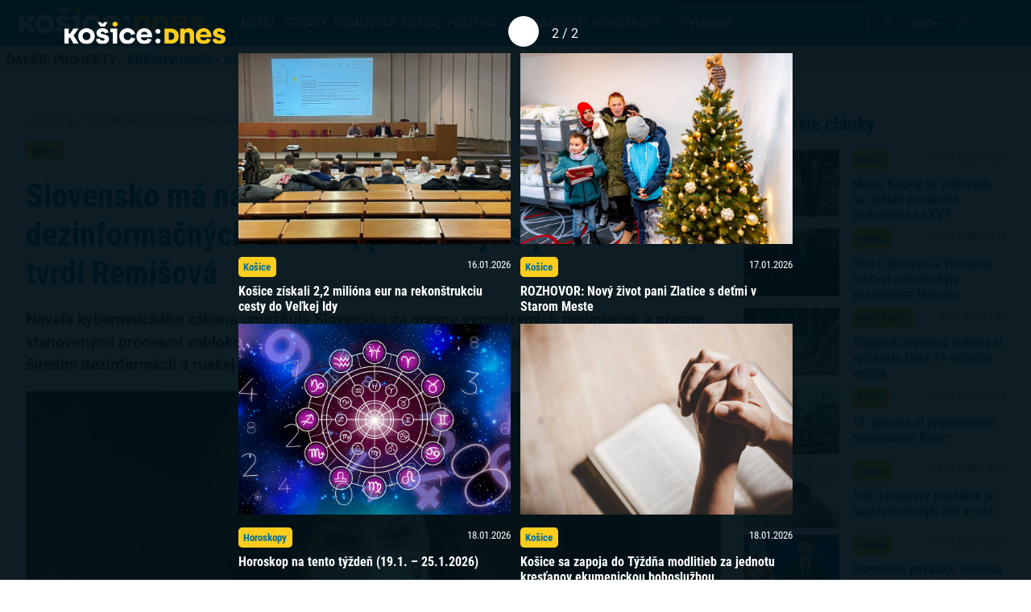

--- FILE ---
content_type: text/html; charset=utf-8
request_url: https://www.google.com/recaptcha/api2/aframe
body_size: 266
content:
<!DOCTYPE HTML><html><head><meta http-equiv="content-type" content="text/html; charset=UTF-8"></head><body><script nonce="pH0qh0r-GLuqZCA4-utEmw">/** Anti-fraud and anti-abuse applications only. See google.com/recaptcha */ try{var clients={'sodar':'https://pagead2.googlesyndication.com/pagead/sodar?'};window.addEventListener("message",function(a){try{if(a.source===window.parent){var b=JSON.parse(a.data);var c=clients[b['id']];if(c){var d=document.createElement('img');d.src=c+b['params']+'&rc='+(localStorage.getItem("rc::a")?sessionStorage.getItem("rc::b"):"");window.document.body.appendChild(d);sessionStorage.setItem("rc::e",parseInt(sessionStorage.getItem("rc::e")||0)+1);localStorage.setItem("rc::h",'1768919879478');}}}catch(b){}});window.parent.postMessage("_grecaptcha_ready", "*");}catch(b){}</script></body></html>

--- FILE ---
content_type: text/css
request_url: https://kosicednes.sk/wp-content/themes/slovensko_dnes_v4/css/style.min.css?v=3.4
body_size: 16134
content:
@charset "UTF-8";a,abbr,acronym,address,applet,article,aside,audio,b,big,blockquote,body,canvas,caption,center,cite,code,dd,del,details,dfn,div,dl,dt,em,embed,fieldset,figcaption,figure,footer,form,h1,h2,h3,h4,h5,h6,header,hgroup,html,i,iframe,img,ins,kbd,label,legend,li,mark,menu,nav,object,ol,output,p,pre,q,ruby,s,samp,section,small,span,strike,strong,sub,summary,sup,table,tbody,td,tfoot,th,thead,time,tr,tt,u,ul,var,video{margin:0;padding:0;border:0;font-size:100%;font:inherit;vertical-align:baseline}:focus{outline:0}article,aside,details,figcaption,figure,footer,header,hgroup,menu,nav,section{display:block}ol,ul{list-style:none}blockquote,q{quotes:none}blockquote:after,blockquote:before,q:after,q:before{content:"";content:none}table{border-collapse:collapse;border-spacing:0}input[type=search]::-webkit-search-cancel-button,input[type=search]::-webkit-search-decoration,input[type=search]::-webkit-search-results-button,input[type=search]::-webkit-search-results-decoration{-webkit-appearance:none;-moz-appearance:none}input[type=search]{-webkit-appearance:none;-moz-appearance:none;-webkit-box-sizing:content-box;box-sizing:content-box}textarea{overflow:auto;vertical-align:top;resize:vertical}audio,canvas,video{display:inline-block;*display:inline;*zoom:1;max-width:100%}audio:not([controls]){display:none;height:0}[hidden]{display:none}html{font-size:100%;-webkit-text-size-adjust:100%;-ms-text-size-adjust:100%}a:focus{outline:thin dotted}a:active,a:hover{outline:0}img{border:0;-ms-interpolation-mode:bicubic}figure{margin:0}form{margin:0}fieldset{border:1px solid #c0c0c0;margin:0 2px;padding:0.35em 0.625em 0.75em}legend{border:0;padding:0;white-space:normal;*margin-left:-7px}button,input,select,textarea{font-size:100%;margin:0;vertical-align:baseline;*vertical-align:middle}button,input{line-height:normal}button,select{text-transform:none}button,html input[type=button],input[type=reset],input[type=submit]{-webkit-appearance:button;cursor:pointer;*overflow:visible}button[disabled],html input[disabled]{cursor:default}input[type=checkbox],input[type=radio]{-webkit-box-sizing:border-box;box-sizing:border-box;padding:0;*height:13px;*width:13px}input[type=search]{-webkit-appearance:textfield;-webkit-box-sizing:content-box;box-sizing:content-box}input[type=search]::-webkit-search-cancel-button,input[type=search]::-webkit-search-decoration{-webkit-appearance:none}button::-moz-focus-inner,input::-moz-focus-inner{border:0;padding:0}textarea{overflow:auto;vertical-align:top}table{border-collapse:collapse;border-spacing:0}button,html,input,select,textarea{color:#222}::-moz-selection{background:#b3d4fc;text-shadow:none}::selection{background:#b3d4fc;text-shadow:none}img{vertical-align:middle}fieldset{border:0;margin:0;padding:0}textarea{resize:vertical}.chromeframe{margin:0.2em 0;background:#ccc;color:#000;padding:0.2em 0}:root{--primary-color:#006ea0;--primary-color-10:#e6f1f7;--primary-color-20:#cce1eb;--primary-color-50:#80b7ce;--primary-color-80:#308bb0;--primary-color-90:#167da6;--primary-color-darker:#005f8b;--primary-color-dark-80:#035476;--secondary-color:#ffcd1c;--popup-overlay-color:rgba(0,43,80,0.95)}:root{--bs-gutter-x:1rem}@media (min-width:993px){:root{--bs-gutter-x:2.9rem}}@font-face{font-family:"Roboto";src:url("./fonts/subset-Roboto-Bold.eot");src:local("Roboto Bold"),local("Roboto-Bold"),url("./fonts/subset-Roboto-Bold.eot?#iefix") format("embedded-opentype"),url("./fonts/subset-Roboto-Bold.woff2") format("woff2"),url("./fonts/subset-Roboto-Bold.woff") format("woff"),url("./fonts/subset-Roboto-Bold.ttf") format("truetype"),url("./fonts/subset-Roboto-Bold.svg#Roboto-Bold") format("svg");font-weight:bold;font-style:normal;font-display:swap}@font-face{font-family:"Roboto";src:url("./fonts/subset-Roboto-Regular.eot");src:local("Roboto"),local("Roboto-Regular"),url("./fonts/subset-Roboto-Regular.eot?#iefix") format("embedded-opentype"),url("./fonts/subset-Roboto-Regular.woff2") format("woff2"),url("./fonts/subset-Roboto-Regular.woff") format("woff"),url("./fonts/subset-Roboto-Regular.ttf") format("truetype"),url("./fonts/subset-Roboto-Regular.svg#Roboto-Regular") format("svg");font-weight:normal;font-style:normal;font-display:swap}@font-face{font-family:"Roboto Condensed";src:url("./fonts/subset-RobotoCondensed-Bold.eot");src:local("Roboto Condensed Bold"),local("RobotoCondensed-Bold"),url("./fonts/subset-RobotoCondensed-Bold.eot?#iefix") format("embedded-opentype"),url("./fonts/subset-RobotoCondensed-Bold.woff2") format("woff2"),url("./fonts/subset-RobotoCondensed-Bold.woff") format("woff"),url("./fonts/subset-RobotoCondensed-Bold.ttf") format("truetype"),url("./fonts/subset-RobotoCondensed-Bold.svg#RobotoCondensed-Bold") format("svg");font-weight:bold;font-style:normal;font-display:swap}@font-face{font-family:"Roboto Condensed";src:url("./fonts/subset-RobotoCondensed-Regular.eot");src:local("Roboto Condensed"),local("RobotoCondensed-Regular"),url("./fonts/subset-RobotoCondensed-Regular.eot?#iefix") format("embedded-opentype"),url("./fonts/subset-RobotoCondensed-Regular.woff2") format("woff2"),url("./fonts/subset-RobotoCondensed-Regular.woff") format("woff"),url("./fonts/subset-RobotoCondensed-Regular.ttf") format("truetype"),url("./fonts/subset-RobotoCondensed-Regular.svg#RobotoCondensed-Regular") format("svg");font-weight:normal;font-style:normal;font-display:swap}html{-webkit-tap-highlight-color:transparent;scroll-behavior:smooth}body{font-family:"Roboto","Open-Sans","Arial",sans-serif;font-weight:normal;background-color:white;font-size:16px;line-height:1.2em;position:relative}body .bg-banner{background-color:#fff;width:100%;height:100%;position:fixed;top:60px}@media (max-width:993px){body .bg-banner{display:none}}@media (max-width:1790px){body .bg-banner .img-box{height:100%}}body .bg-banner .img-box img{-o-object-fit:contain;object-fit:contain}@media (max-width:1790px){body .bg-banner .img-box img{-o-object-fit:cover;object-fit:cover}}.container{max-width:1320px;margin:auto;padding-left:1rem;padding-right:1rem;padding-bottom:2rem}@media (min-width:993px){.container--responsive{padding-left:2rem;padding-right:2rem;padding-bottom:3rem}}*,:after,:before{-webkit-box-sizing:border-box;box-sizing:border-box}h1,h2,h3,h4,h5,h6{font-family:"Roboto Condensed","Open-Sans","Arial",sans-serif;font-weight:700;line-height:1.2em;color:var(--primary-color)}.h1-like,h1{font-size:2.5em}@media (max-width:993px){.h1-like,h1{font-size:2em}}@media (max-width:768px){.h1-like,h1{font-size:1.8em}}.h2-like,h2{font-size:2em}@media (max-width:993px){.h2-like,h2{font-size:1.8em}}@media (max-width:768px){.h2-like,h2{font-size:1.5em}}.h3-like,h3{font-size:1.8em;line-height:1.2em}@media (max-width:993px){.h3-like,h3{font-size:1.6em}}@media (max-width:768px){.h3-like,h3{font-size:1.2em}}.h4-like,h4{font-size:1.7em;line-height:1.2em}@media (max-width:993px){.h4-like,h4{font-size:1.5em}}@media (max-width:768px){.h4-like,h4{font-size:1.2em}}.h5-like,h5{font-size:1.1em;line-height:1.2em}@media (max-width:993px){.h5-like,h5{font-size:1em}}@media (max-width:768px){.h5-like,h5{font-size:1em}}.h6-like,h6{font-size:1.1em;line-height:1.2em}@media (max-width:993px){.h6-like,h6{font-size:1em}}@media (max-width:768px){.h6-like,h6{font-size:1em}}p{line-height:1.6}.btn{display:inline-block;font-weight:400;line-height:1.5;color:#212529;text-align:center;text-decoration:none;vertical-align:middle;cursor:pointer;-webkit-user-select:none;-moz-user-select:none;-ms-user-select:none;user-select:none;background-color:transparent;border:1px solid transparent;padding:0.375rem 0.75rem;font-size:1rem;border-radius:6px;-webkit-transition:color 0.15s ease-in-out,background-color 0.15s ease-in-out,border-color 0.15s ease-in-out,-webkit-box-shadow 0.15s ease-in-out;transition:color 0.15s ease-in-out,background-color 0.15s ease-in-out,border-color 0.15s ease-in-out,-webkit-box-shadow 0.15s ease-in-out;transition:color 0.15s ease-in-out,background-color 0.15s ease-in-out,border-color 0.15s ease-in-out,box-shadow 0.15s ease-in-out;transition:color 0.15s ease-in-out,background-color 0.15s ease-in-out,border-color 0.15s ease-in-out,box-shadow 0.15s ease-in-out,-webkit-box-shadow 0.15s ease-in-out}.btn{font-size:1rem!important;border-radius:6px}.btn:hover{text-decoration:none}.btn-primary{color:white;font-weight:700;background-color:var(--primary-color);border:1px solid var(--primary-color)}.btn-primary:focus,.btn-primary:hover{background-color:white;color:var(--primary-color);-webkit-box-shadow:none!important;box-shadow:none!important}.btn-primary.category{color:#fff}.btn-primary.category a{color:#fff}.btn-primary.category:hover{background-color:var(--secondary-color)!important;color:var(--primary-color)!important}.btn-primary--yellow{color:var(--primary-color);background-color:var(--secondary-color);border:1px solid var(--secondary-color)}.btn-primary--inverted{color:var(--primary-color);background-color:transparent;border:1px solid var(--primary-color)}.btn-primary--inverted:focus,.btn-primary--inverted:hover{background-color:var(--primary-color);color:white;-webkit-box-shadow:none!important;box-shadow:none!important}.btn-primary--inverted.category{color:#fff}.btn-primary--inverted.category a{color:#fff}.btn-primary--inverted.category:hover{background-color:var(--secondary-color)!important;color:var(--primary-color)!important}img{width:100%;height:100%;-o-object-fit:contain;object-fit:contain}a{text-decoration:none;outline:0!important;color:var(--primary-color)}a:hover{text-decoration:underline}.hov-noline:hover{text-decoration:none}.ab-perex{font-family:"Roboto","Open-Sans","Arial",sans-serif;font-size:0.9em;font-weight:700;line-height:1.5}@media screen and (min-width:768px){.ab-perex{font-size:1.2em}}@media screen and (max-width:993px){.ab-mobile-none{display:none!important}}.ab-link-underline{text-decoration:underline}.ab-link-underline:active,.ab-link-underline:focus,.ab-link-underline:hover{text-decoration:none}.textstyle-menu-category{font-size:1em;line-height:1.25;font-family:"Roboto Condensed","Open-Sans","Arial",sans-serif;color:var(--primary-color)}.ab-underlined{border-bottom:1px solid var(--primary-color-50);padding-bottom:0.75rem}.ab-article-description{font-family:"Roboto","Open-Sans","Arial",sans-serif;font-size:0.9em;line-height:1.4}.ab-metadata{display:-webkit-box;display:-ms-flexbox;display:flex;-ms-flex-wrap:wrap;flex-wrap:wrap;font-family:"Roboto Condensed","Open-Sans","Arial",sans-serif;font-size:0.8em;-ms-flex-line-pack:center;align-content:center}.ab-metadata .tag{font-weight:700;background-color:var(--secondary-color);padding:0.2rem 0.4rem;border-radius:0.3rem}.ab-metadata .tag:hover{text-decoration:none}.ab-metadata .day{color:#797979;margin-left:auto}.top-articles .ab-metadata .tag{color:var(--primary-color)}.ab-metadata--dark .day{color:#fff}.ab-metadata--dark .tag a:hover{text-decoration:none}.ab-metadata--textpost{margin-bottom:1rem}.ab-more-articles{width:-webkit-fit-content;width:-moz-fit-content;width:fit-content;float:right;-ms-flex-item-align:end;align-self:flex-end;display:-webkit-box;display:-ms-flexbox;display:flex;-webkit-box-pack:end;-ms-flex-pack:end;justify-content:flex-end;-webkit-box-align:center;-ms-flex-align:center;align-items:center;text-decoration:underline}.ab-more-articles:active,.ab-more-articles:focus,.ab-more-articles:hover{text-decoration:none}.ab-more-articles:after{content:"";display:inline-block;margin-left:0.5rem;height:17px;width:17px;-webkit-mask-size:17px 17px;mask-size:17px 17px;-webkit-mask-image:url("../img/chevron-right.svg");mask-image:url("../img/chevron-right.svg");-webkit-mask-repeat:no-repeat;mask-repeat:no-repeat;background-color:var(--primary-color)}.ab-more-articles .link{font-family:"Roboto Condensed","Open-Sans","Arial",sans-serif;font-size:0.9em;font-weight:700;line-height:1.5}.ab-more-articles--dark{color:var(--secondary-color)}.ab-more-articles--dark:active,.ab-more-articles--dark:focus,.ab-more-articles--dark:hover{text-decoration:none;color:var(--secondary-color)}.ab-more-articles--dark:after{-webkit-mask-image:url("../img/chevron-right-yellow.svg");mask-image:url("../img/chevron-right-yellow.svg");background-color:var(--secondary-color)}.ab-category-heading .subcat-list{margin-top:0.9rem;display:-webkit-box;display:-ms-flexbox;display:flex;-ms-flex-wrap:wrap;flex-wrap:wrap;text-transform:uppercase;margin-bottom:-0.5rem;overflow-x:auto}@media screen and (max-width:993px){.ab-category-heading .subcat-list{-ms-flex-wrap:nowrap;flex-wrap:nowrap}}.ab-category-heading .subcat-list .subcat{white-space:nowrap;text-transform:uppercase;margin-right:2rem;margin-bottom:0.5rem}.ab-category-heading .subcat-list .subcat:active,.ab-category-heading .subcat-list .subcat:focus,.ab-category-heading .subcat-list .subcat:hover{text-decoration:underline}.preview-ever-row{min-height:0;display:-ms-grid;display:grid;grid-auto-rows:1fr;-ms-grid-columns:10fr 1rem 16fr;grid-template-columns:10fr 16fr;gap:1rem}@media screen and (min-width:993px){.preview-ever-row{-ms-grid-columns:10fr 2rem 15fr;grid-template-columns:10fr 15fr;gap:2rem;margin-bottom:0.5rem}}.preview-ever-row .img-box{background-color:var(--primary-color-20);background-image:var(--bg-logo-url);background-repeat:no-repeat;background-position:center;background-size:60%;height:0;position:relative;overflow:hidden;padding-top:60%}@media screen and (min-width:993px){.preview-ever-row .img-box{padding-top:70%}}.preview-ever-row picture{height:100%;width:100%}.preview-ever-row img{position:absolute;top:0;left:0;width:100%;height:100%;-webkit-transition:0.3s ease-in-out;transition:0.3s ease-in-out;-o-object-fit:cover;object-fit:cover}.preview-ever-row .text-box{min-height:0;min-width:0;display:-webkit-box;display:-ms-flexbox;display:flex;-webkit-box-pack:start;-ms-flex-pack:start;justify-content:flex-start;-webkit-box-orient:vertical;-webkit-box-direction:normal;-ms-flex-direction:column;flex-direction:column}.preview-ever-row .text-box>*+*{margin-top:0.5rem}@media screen and (min-width:993px){.preview-ever-row .text-box>*+*{margin-top:0.75rem}}.preview-ever-row .title{font-family:"Roboto Condensed","Open-Sans","Arial",sans-serif;font-weight:700}@media screen and (min-width:768px){.preview-ever-row .title{font-size:1.5rem;line-height:1.2}}.preview-ever-row .excerpt{display:none}.preview-ever-row:active img,.preview-ever-row:focus img,.preview-ever-row:hover img{-webkit-transform:scale(1.2);transform:scale(1.2)}@media screen and (min-width:768px){.preview-ever-row .excerpt{display:block}}.preview-ever-row-sidebar{min-height:0;display:-ms-grid;display:grid;grid-auto-rows:1fr;-ms-grid-columns:10fr 1rem 16fr;grid-template-columns:10fr 16fr;gap:1rem}.preview-ever-row-sidebar .img-box{background-color:var(--primary-color-20);background-image:var(--bg-logo-url);background-repeat:no-repeat;background-position:center;background-size:60%;height:0;position:relative;overflow:hidden;padding-top:70%}.preview-ever-row-sidebar picture{height:100%;width:100%}.preview-ever-row-sidebar img{position:absolute;top:0;left:0;width:100%;height:100%;-webkit-transition:0.3s ease-in-out;transition:0.3s ease-in-out;-o-object-fit:cover;object-fit:cover}.preview-ever-row-sidebar .text-box{min-height:0;min-width:0;display:-webkit-box;display:-ms-flexbox;display:flex;-webkit-box-pack:start;-ms-flex-pack:start;justify-content:flex-start;-webkit-box-orient:vertical;-webkit-box-direction:normal;-ms-flex-direction:column;flex-direction:column}.preview-ever-row-sidebar .text-box>*+*{margin-top:0.5rem}.preview-ever-row-sidebar .preview-title{font-family:"Roboto Condensed","Open-Sans","Arial",sans-serif;font-weight:700;display:-webkit-box;-webkit-box-orient:vertical;-webkit-line-clamp:3;overflow:hidden}.preview-ever-row-sidebar .excerpt{display:none}.preview-ever-row-sidebar:active img,.preview-ever-row-sidebar:focus img,.preview-ever-row-sidebar:hover img{-webkit-transform:scale(1.2);transform:scale(1.2)}@media screen and (min-width:768px){.preview-ever-row-sidebar .excerpt{display:block}}.preview-row-to-col{display:-ms-grid;display:grid;gap:1rem;-ms-grid-columns:10fr 1rem 16fr;grid-template-columns:10fr 16fr}@media screen and (min-width:768px){.preview-row-to-col{-ms-grid-columns:1fr;grid-template-columns:1fr;-ms-grid-rows:auto 1fr;grid-template-rows:auto 1fr}.preview-row-to-col>:first-child{-ms-grid-row:1;-ms-grid-column:1}.preview-row-to-col>:nth-child(2){-ms-grid-row:2;-ms-grid-column:1}}.preview-row-to-col .img-box{background-color:var(--primary-color-20);background-image:var(--bg-logo-url);background-repeat:no-repeat;background-position:center;background-size:60%;height:0;position:relative;overflow:hidden;padding-top:70%}.preview-row-to-col picture{height:100%;width:100%}.preview-row-to-col img{position:absolute;top:0;left:0;width:100%;height:100%;-webkit-transition:0.3s ease-in-out;transition:0.3s ease-in-out;-o-object-fit:cover;object-fit:cover}.preview-row-to-col .text-box{display:-webkit-box;display:-ms-flexbox;display:flex;-webkit-box-pack:start;-ms-flex-pack:start;justify-content:flex-start;-webkit-box-orient:vertical;-webkit-box-direction:normal;-ms-flex-direction:column;flex-direction:column}.preview-row-to-col .title{font-family:"Roboto Condensed","Open-Sans","Arial",sans-serif;font-weight:700;margin-top:0.5rem;font-size:1rem}.preview-row-to-col:active img,.preview-row-to-col:focus img,.preview-row-to-col:hover img{-webkit-transform:scale(1.2);transform:scale(1.2)}.preview-row-to-col--dark .title{-webkit-transition:color 0.2s ease-in-out;transition:color 0.2s ease-in-out;color:white}.preview-row-to-col--dark .title:active,.preview-row-to-col--dark .title:focus,.preview-row-to-col--dark .title:hover{color:var(--secondary-color);text-decoration:none}.preview-hero{display:-ms-grid;display:grid;gap:1rem;-ms-grid-columns:1fr;grid-template-columns:1fr}@media screen and (min-width:768px){.preview-hero{-ms-grid-columns:1fr 1fr;grid-template-columns:1fr 1fr}}.preview-hero .img-box{background-color:var(--primary-color-20);background-image:var(--bg-logo-url);background-repeat:no-repeat;background-position:center;background-size:60%;height:0;position:relative;overflow:hidden;padding-top:70%}.preview-hero picture{width:100%}.preview-hero img{position:absolute;top:0;left:0;width:100%;height:100%;-webkit-transition:0.3s ease-in-out;transition:0.3s ease-in-out;-o-object-fit:cover;object-fit:cover}.preview-hero .text-box{display:-webkit-box;display:-ms-flexbox;display:flex;-webkit-box-pack:start;-ms-flex-pack:start;justify-content:flex-start;-webkit-box-orient:vertical;-webkit-box-direction:normal;-ms-flex-direction:column;flex-direction:column}.preview-hero .text-box>*+*{margin-top:1rem}@media screen and (max-width:993px){.preview-hero .text-box>*+*{margin-top:0.5rem}}.preview-hero:active img,.preview-hero:focus img,.preview-hero:hover img{-webkit-transform:scale(1.2);transform:scale(1.2)}.breadcrumb{color:grey}.breadcrumb a{color:grey}.breadcrumb a:hover{text-decoration:underline}.breadcrumb i{color:var(--primary-color)}.preview-recommended{margin-top:1.75rem;padding:0.75rem;border:solid 1px var(--primary-color-20);position:relative;display:-webkit-box;display:-ms-flexbox;display:flex;-webkit-column-gap:0.75rem;-moz-column-gap:0.75rem;column-gap:0.75rem;-webkit-box-align:center;-ms-flex-align:center;align-items:center}.preview-recommended__label{display:block;position:absolute;-webkit-transform:translateY(-50%);transform:translateY(-50%);background-color:white;padding-inline:0.5rem;top:0;left:0.75rem;font-family:"Roboto Condensed","Open-Sans","Arial",sans-serif;color:var(--primary-color-80)}.preview-recommended__img-box{display:block;width:128px;height:90px;-ms-flex-negative:0;flex-shrink:0;background-color:var(--primary-color-20);background-image:var(--bg-logo-url);background-repeat:no-repeat;background-position:center;background-size:60%}.preview-recommended__img-box img{-o-object-fit:cover!important;object-fit:cover!important}.preview-recommended__text-box a{font-weight:bold;padding-top:0.5rem}#navbar{font-family:"Roboto Condensed","Open-Sans","Arial",sans-serif;color:white;position:fixed;top:0;width:100%;background-color:var(--primary-color);-webkit-box-shadow:0 0 3px 0px rgba(0,0,0,0.2);box-shadow:0 0 3px 0px rgba(0,0,0,0.2);max-height:60px;overflow:hidden;z-index:1000}#navbar .menu-container{max-width:1920px;margin:0 auto;padding:0 1.5rem;display:-webkit-box;display:-ms-flexbox;display:flex;-webkit-box-pack:justify;-ms-flex-pack:justify;justify-content:space-between;-webkit-box-align:center;-ms-flex-align:center;align-items:center;height:57px}@media (max-width:993px){#navbar .menu-container{padding:0 1rem}}@media (max-width:993px){#navbar .menu-container--desktop{display:none}}#navbar .clicky-bit,#navbar a{font-size:17px;color:white;text-transform:uppercase}#navbar .clicky-bit:hover,#navbar a:hover{color:var(--secondary-color)}#navbar .clicky-bit:hover i,#navbar a:hover i{color:var(--secondary-color)!important}#navbar .navbar-brand{position:relative;width:230px;top:-3px}@media (max-width:993px){#navbar .navbar-brand{width:170px}}#navbar .navbar-brand img{-o-object-position:0 55%;object-position:0 55%}#navbar .menu-toggler{display:-webkit-box;display:-ms-flexbox;display:flex;margin-left:0;line-height:1;-webkit-box-flex:1;-ms-flex-positive:1;flex-grow:1;height:100%;-webkit-box-align:center;-ms-flex-align:center;align-items:center;-webkit-box-pack:center;-ms-flex-pack:center;justify-content:center;padding:0;margin:0 0.5rem}#navbar .menu-toggler:hover div,#navbar .menu-toggler:hover i{color:var(--secondary-color)}#navbar .menu-toggler:active,#navbar .menu-toggler:focus{color:white!important}#navbar .menu-toggler .clicky-bit{cursor:pointer;display:-webkit-box;display:-ms-flexbox;display:flex;-webkit-box-align:center;-ms-flex-align:center;align-items:center;-webkit-box-pack:center;-ms-flex-pack:center;justify-content:center;padding-left:0;font-weight:400;height:100%;width:100%}#navbar .menu-toggler .clicky-bit i{color:#fff;-webkit-transition:color 0.2s ease-in-out,background-color 0.2s ease-in-out;transition:color 0.2s ease-in-out,background-color 0.2s ease-in-out;font-size:17px;width:18px;height:18px}#navbar .menu-toggler div{-webkit-transition:color 0.2s ease-in-out,background-color 0.2s ease-in-out;transition:color 0.2s ease-in-out,background-color 0.2s ease-in-out;color:#fff;margin-left:0.5rem}#navbar .js-menu-toggle.opened .fa-times{display:block}#navbar .js-menu-toggle.opened .fa-bars{display:none}#navbar .js-menu-toggle .fa-times{display:none}#navbar .js-menu-toggle .fa-bars{display:block}#navbar .menu-list{display:-webkit-box;display:-ms-flexbox;display:flex;-webkit-box-flex:2;-ms-flex-positive:2;flex-grow:2;-webkit-box-align:center;-ms-flex-align:center;align-items:center;-webkit-box-pack:start;-ms-flex-pack:start;justify-content:flex-start;gap:0.5rem;height:100%}#navbar .menu-list .menu-item{-webkit-box-flex:1;-ms-flex-positive:1;flex-grow:1}#navbar .menu-list .menu-link:hover{text-decoration:none}#navbar .searching{margin:0 0.5rem;-webkit-box-flex:1;-ms-flex-positive:1;flex-grow:1}#navbar .searching form{display:-webkit-box;display:-ms-flexbox;display:flex;-webkit-box-pack:center;-ms-flex-pack:center;justify-content:center;border:1px solid #fff;border-radius:6px;-webkit-transition:0.2s ease-in-out border;transition:0.2s ease-in-out border;width:100%;max-width:250px;margin:0 auto}#navbar .searching form.active,#navbar .searching form:focus-within,#navbar .searching form:hover{border-color:var(--secondary-color)}#navbar .searching form.active i,#navbar .searching form:focus-within i,#navbar .searching form:hover i{color:var(--secondary-color)!important}#navbar .searching form.active .form-controll::-webkit-input-placeholder,#navbar .searching form:focus-within .form-controll::-webkit-input-placeholder,#navbar .searching form:hover .form-controll::-webkit-input-placeholder{font-size:17px;color:white;font-family:"Roboto","Open-Sans","Arial",sans-serif}#navbar .searching form.active .form-controll::-moz-placeholder,#navbar .searching form:focus-within .form-controll::-moz-placeholder,#navbar .searching form:hover .form-controll::-moz-placeholder{font-size:17px;color:white;font-family:"Roboto","Open-Sans","Arial",sans-serif}#navbar .searching form.active .form-controll:-ms-input-placeholder,#navbar .searching form:focus-within .form-controll:-ms-input-placeholder,#navbar .searching form:hover .form-controll:-ms-input-placeholder{font-size:17px;color:white;font-family:"Roboto","Open-Sans","Arial",sans-serif}#navbar .searching form.active .form-controll::-ms-input-placeholder,#navbar .searching form:focus-within .form-controll::-ms-input-placeholder,#navbar .searching form:hover .form-controll::-ms-input-placeholder{font-size:17px;color:white;font-family:"Roboto","Open-Sans","Arial",sans-serif}#navbar .searching form.active .form-controll::placeholder,#navbar .searching form:focus-within .form-controll::placeholder,#navbar .searching form:hover .form-controll::placeholder{font-size:17px;color:white;font-family:"Roboto","Open-Sans","Arial",sans-serif}#navbar .searching form .btn-search{padding:0 0.5rem}#navbar .searching form .btn-search i{color:#fff;-webkit-transition:0.2s ease-in-out color;transition:0.2s ease-in-out color;font-size:17px}#navbar .searching form .form-controll{height:37px;background-color:transparent;color:white;outline:0;border:none;border-radius:6px;width:100%;max-width:300px;padding:0 0 0 0.5rem!important}#navbar .searching form .form-controll::-webkit-input-placeholder{color:#fff;-webkit-transition:0.2s ease-in-out color;transition:0.2s ease-in-out color;font-family:"Roboto","Open-Sans","Arial",sans-serif}#navbar .searching form .form-controll::-moz-placeholder{color:#fff;-moz-transition:0.2s ease-in-out color;transition:0.2s ease-in-out color;font-family:"Roboto","Open-Sans","Arial",sans-serif}#navbar .searching form .form-controll:-ms-input-placeholder{color:#fff;-ms-transition:0.2s ease-in-out color;transition:0.2s ease-in-out color;font-family:"Roboto","Open-Sans","Arial",sans-serif}#navbar .searching form .form-controll::-ms-input-placeholder{color:#fff;-ms-transition:0.2s ease-in-out color;transition:0.2s ease-in-out color;font-family:"Roboto","Open-Sans","Arial",sans-serif}#navbar .searching form .form-controll::placeholder{color:#fff;-webkit-transition:0.2s ease-in-out color;transition:0.2s ease-in-out color;font-family:"Roboto","Open-Sans","Arial",sans-serif}#navbar .searching form .form-controll:-webkit-autofill,#navbar .searching form .form-controll:-webkit-autofill:active,#navbar .searching form .form-controll:-webkit-autofill:focus,#navbar .searching form .form-controll:-webkit-autofill:hover{-webkit-box-shadow:0 0 0 30px var(--primary-color) inset!important;box-shadow:0 0 0 30px var(--primary-color) inset!important;-webkit-text-fill-color:var(--secondary-color)}#navbar .informations{display:-webkit-box;display:-ms-flexbox;display:flex;font-size:0.875rem;background-color:var(--primary-color-50);gap:1px;font-style:italic;-webkit-box-align:stretch;-ms-flex-align:stretch;align-items:stretch;-webkit-box-pack:center;-ms-flex-pack:center;justify-content:center}#navbar .informations a{text-transform:none;font-size:0.875rem}#navbar .informations>*{background-color:var(--primary-color);padding:0 0.5rem}#navbar .informations .weather-box{height:100%;display:-webkit-box;display:-ms-flexbox;display:flex;-webkit-box-pack:center;-ms-flex-pack:center;justify-content:center;-webkit-box-align:center;-ms-flex-align:center;align-items:center}#navbar .informations .weather-link{min-width:65px;display:-webkit-box;display:-ms-flexbox;display:flex;gap:0.3rem;-webkit-box-align:center;-ms-flex-align:center;align-items:center}#navbar .menu-toggler-mobile{display:none}@media (max-width:993px){#navbar .menu-toggler-mobile{display:block}}#navbar .menu-toggler-mobile i{font-size:1.5rem;width:21px;height:24px}#navbar .menu-container--mobile{display:none}@media (max-width:993px){#navbar .menu-container--mobile{display:-webkit-box;display:-ms-flexbox;display:flex}}#navbar .menu-container--mobile .seach-logo-box{height:100%;position:relative;-webkit-box-flex:1;-ms-flex:auto 1 1;flex:auto 1 1;display:-webkit-box;display:-ms-flexbox;display:flex;-webkit-box-align:center;-ms-flex-align:center;align-items:center;-webkit-box-pack:start;-ms-flex-pack:start;justify-content:flex-start}#navbar .menu-container--mobile .searching{opacity:0;pointer-events:none;overflow:hidden;position:absolute;top:10px;right:0;width:100%;background-color:var(--primary-color);-webkit-transition:opacity 0.2s ease-in-out;transition:opacity 0.2s ease-in-out}#navbar .menu-container--mobile .searching.active{max-width:unset;opacity:1;pointer-events:all}#navbar .menu-container--mobile form,#navbar .menu-container--mobile input{max-width:unset}#navbar .menu-container--mobile .form-controll{max-width:unset!important}#navbar .menu-container--mobile .searching-facade{height:100%;position:absolute;top:0;right:0;display:-webkit-box;display:-ms-flexbox;display:flex;-webkit-box-align:center;-ms-flex-align:center;align-items:center;-webkit-box-pack:end;-ms-flex-pack:end;justify-content:flex-end;margin-right:1.1rem;cursor:pointer}#navbar .menu-container--mobile .searching-facade i{font-size:18px;-webkit-transition:0.2s ease-in-out color;transition:0.2s ease-in-out color}#navbar .menu-container--mobile .searching-facade i:hover{color:var(--secondary-color)}#navbar .menu-container--mobile .searching-facade.active{display:none}.top-mobile-funneling{-webkit-column-gap:0.3rem;-moz-column-gap:0.3rem;column-gap:0.3rem;position:relative;top:57px;left:0;z-index:10;padding:0.5rem;background-color:var(--primary-color-10);font-weight:bold}.top-mobile-funneling__flex{padding-inline:2rem;display:-webkit-box;display:-ms-flexbox;display:flex;-ms-flex-wrap:wrap;flex-wrap:wrap;text-transform:uppercase;overflow-x:auto;-ms-flex-wrap:nowrap;flex-wrap:nowrap;max-width:1320px;margin:0 auto}@media (max-width:993px){.top-mobile-funneling__flex{padding-inline:10px}}.top-mobile-funneling__flex .separator:last-of-type{display:none}.top-mobile-funneling__label{white-space:nowrap;margin-right:0.5rem}.top-mobile-funneling__link{white-space:nowrap;text-transform:uppercase}.top-mobile-funneling__link:active,.top-mobile-funneling__link:focus,.top-mobile-funneling__link:hover{text-decoration:underline}.modal{position:fixed;top:0;bottom:0;left:0;width:100%;z-index:1050;-webkit-transition:opacity 0.15s linear;transition:opacity 0.15s linear;opacity:0;display:none;overflow-y:auto}.modal.active{opacity:1;display:block}.modal{background-color:var(--popup-overlay-color)}.modal .modal-content{color:#fff;background-color:transparent!important;border:0}.modal .modal-content .modal-header{border:0!important;padding:0 0 3rem 0!important;display:-webkit-box;display:-ms-flexbox;display:flex;-webkit-box-pack:center;-ms-flex-pack:center;justify-content:center;-webkit-box-align:center;-ms-flex-align:center;align-items:center;-webkit-box-pack:justify;-ms-flex-pack:justify;justify-content:space-between}@media (max-width:993px){.modal .modal-content .modal-header{-ms-flex-wrap:wrap;flex-wrap:wrap}.modal .modal-content .modal-header .searching{margin-top:1rem;min-width:100%;-webkit-box-ordinal-group:2;-ms-flex-order:1;order:1}.modal .modal-content .modal-header .searching form .form-controll{width:100%;max-width:unset!important}}.modal .modal-content .modal-header .logo{width:200px;height:50px}.modal .modal-content .modal-header .searching{width:100%;max-width:300px}.modal .modal-content .modal-header .searching form{display:-webkit-box;display:-ms-flexbox;display:flex;-webkit-box-pack:center;-ms-flex-pack:center;justify-content:center;border-bottom:3px solid #fff;-webkit-transition:0.2s ease-in-out border;transition:0.2s ease-in-out border}.modal .modal-content .modal-header .searching form.active,.modal .modal-content .modal-header .searching form:focus-within,.modal .modal-content .modal-header .searching form:hover{border-bottom:3px solid var(--secondary-color)}.modal .modal-content .modal-header .searching form.active i,.modal .modal-content .modal-header .searching form:focus-within i,.modal .modal-content .modal-header .searching form:hover i{color:var(--secondary-color)}.modal .modal-content .modal-header .searching form.active .form-controll::-webkit-input-placeholder,.modal .modal-content .modal-header .searching form:focus-within .form-controll::-webkit-input-placeholder,.modal .modal-content .modal-header .searching form:hover .form-controll::-webkit-input-placeholder{-webkit-transition:0.2s ease-in-out;transition:0.2s ease-in-out;color:var(--secondary-color)}.modal .modal-content .modal-header .searching form.active .form-controll::-moz-placeholder,.modal .modal-content .modal-header .searching form:focus-within .form-controll::-moz-placeholder,.modal .modal-content .modal-header .searching form:hover .form-controll::-moz-placeholder{-moz-transition:0.2s ease-in-out;transition:0.2s ease-in-out;color:var(--secondary-color)}.modal .modal-content .modal-header .searching form.active .form-controll:-ms-input-placeholder,.modal .modal-content .modal-header .searching form:focus-within .form-controll:-ms-input-placeholder,.modal .modal-content .modal-header .searching form:hover .form-controll:-ms-input-placeholder{-ms-transition:0.2s ease-in-out;transition:0.2s ease-in-out;color:var(--secondary-color)}.modal .modal-content .modal-header .searching form.active .form-controll::-ms-input-placeholder,.modal .modal-content .modal-header .searching form:focus-within .form-controll::-ms-input-placeholder,.modal .modal-content .modal-header .searching form:hover .form-controll::-ms-input-placeholder{-ms-transition:0.2s ease-in-out;transition:0.2s ease-in-out;color:var(--secondary-color)}.modal .modal-content .modal-header .searching form.active .form-controll::placeholder,.modal .modal-content .modal-header .searching form:focus-within .form-controll::placeholder,.modal .modal-content .modal-header .searching form:hover .form-controll::placeholder{-webkit-transition:0.2s ease-in-out;transition:0.2s ease-in-out;color:var(--secondary-color)}.modal .modal-content .modal-header .searching form .btn-search{padding:0 0.5rem;color:#fff}.modal .modal-content .modal-header .searching form .btn-search i{-webkit-transition:0.2s ease-in-out color;transition:0.2s ease-in-out color;font-size:17px}.modal .modal-content .modal-header .searching form .form-controll{height:40px;background-color:transparent;color:var(--secondary-color);outline:0;border:none;width:100%;border-radius:0;padding:0!important}.modal .modal-content .modal-header .searching form .form-controll::-webkit-input-placeholder{color:#fff;-webkit-transition:0.2s ease-in-out color;transition:0.2s ease-in-out color}.modal .modal-content .modal-header .searching form .form-controll::-moz-placeholder{color:#fff;-moz-transition:0.2s ease-in-out color;transition:0.2s ease-in-out color}.modal .modal-content .modal-header .searching form .form-controll:-ms-input-placeholder{color:#fff;-ms-transition:0.2s ease-in-out color;transition:0.2s ease-in-out color}.modal .modal-content .modal-header .searching form .form-controll::-ms-input-placeholder{color:#fff;-ms-transition:0.2s ease-in-out color;transition:0.2s ease-in-out color}.modal .modal-content .modal-header .searching form .form-controll::placeholder{color:#fff;-webkit-transition:0.2s ease-in-out color;transition:0.2s ease-in-out color}.modal .modal-content .modal-header .searching form .form-controll:-webkit-autofill,.modal .modal-content .modal-header .searching form .form-controll:-webkit-autofill:active,.modal .modal-content .modal-header .searching form .form-controll:-webkit-autofill:focus,.modal .modal-content .modal-header .searching form .form-controll:-webkit-autofill:hover{-webkit-box-shadow:0 0 0 30px #0d2a43 inset!important;box-shadow:0 0 0 30px #0d2a43 inset!important;-webkit-text-fill-color:var(--secondary-color)}.modal .modal-content .modal-header .close-button{background-color:transparent;border:0}.modal .modal-content .modal-header .close-button:hover i{color:var(--secondary-color)}@media (min-width:768px){.modal .modal-content .modal-header .close-button{margin:0 0 0 164px;padding:0;display:-webkit-box;display:-ms-flexbox;display:flex;-webkit-box-pack:end;-ms-flex-pack:end;justify-content:flex-end}}.modal .modal-content .modal-header .close-button i{font-size:2em;color:#fff;-webkit-transition:color 200ms linear;transition:color 200ms linear}.modal .modal-content .modal-body{padding:0 70px 0 0}@media (max-width:993px){.modal .modal-content .modal-body{padding:0}}.modal .modal-content .modal-body .menu{display:-ms-grid;display:grid;-ms-grid-columns:1fr 2.5rem 1fr 2.5rem 1fr 2.5rem 1fr;grid-template-columns:repeat(4,1fr);gap:2.5rem}@media (min-width:1200px){.modal .modal-content .modal-body .menu .menu-item:first-child{-webkit-box-ordinal-group:-4;-ms-flex-order:-5;order:-5}.modal .modal-content .modal-body .menu .menu-item:first-child .menu-title{border-style:solid}.modal .modal-content .modal-body .menu .menu-item:nth-child(3){-webkit-box-ordinal-group:-2;-ms-flex-order:-3;order:-3}.modal .modal-content .modal-body .menu .menu-item:nth-child(3) .menu-title{border-style:solid}.modal .modal-content .modal-body .menu .menu-item:nth-child(4){-webkit-box-ordinal-group:-3;-ms-flex-order:-4;order:-4}.modal .modal-content .modal-body .menu .menu-item:nth-child(4) .menu-title{border-style:solid}.modal .modal-content .modal-body .menu .menu-item:nth-child(6){-webkit-box-ordinal-group:0;-ms-flex-order:-1;order:-1}.modal .modal-content .modal-body .menu .menu-item:nth-child(8){-webkit-box-ordinal-group:-1;-ms-flex-order:-2;order:-2}.modal .modal-content .modal-body .menu .menu-item:nth-child(8) .menu-title{border-style:solid}}@media (max-width:1200px){.modal .modal-content .modal-body .menu{-ms-grid-columns:(1fr)[3];grid-template-columns:repeat(3,1fr)}.modal .modal-content .modal-body .menu .menu-item:first-child{-webkit-box-ordinal-group:2;-ms-flex-order:1;order:1}.modal .modal-content .modal-body .menu .menu-item:first-child .menu-title{border-style:solid}.modal .modal-content .modal-body .menu .menu-item:nth-child(2){-webkit-box-ordinal-group:7;-ms-flex-order:6;order:6}.modal .modal-content .modal-body .menu .menu-item:nth-child(3){-webkit-box-ordinal-group:8;-ms-flex-order:7;order:7}.modal .modal-content .modal-body .menu .menu-item:nth-child(4){-webkit-box-ordinal-group:3;-ms-flex-order:2;order:2}.modal .modal-content .modal-body .menu .menu-item:nth-child(4) .menu-title{border-style:solid}.modal .modal-content .modal-body .menu .menu-item:nth-child(5){-webkit-box-ordinal-group:4;-ms-flex-order:3;order:3}.modal .modal-content .modal-body .menu .menu-item:nth-child(5) .menu-title{border-style:solid}.modal .modal-content .modal-body .menu .menu-item:nth-child(6){-webkit-box-ordinal-group:5;-ms-flex-order:4;order:4}.modal .modal-content .modal-body .menu .menu-item:nth-child(7){-webkit-box-ordinal-group:6;-ms-flex-order:5;order:5}.modal .modal-content .modal-body .menu .menu-item:nth-child(8){-webkit-box-ordinal-group:9;-ms-flex-order:8;order:8}}@media (max-width:993px){.modal .modal-content .modal-body .menu{-ms-grid-columns:(2fr)[2];grid-template-columns:repeat(2,2fr)}.modal .modal-content .modal-body .menu .menu-item:nth-child(2){-webkit-box-ordinal-group:4;-ms-flex-order:3;order:3}.modal .modal-content .modal-body .menu .menu-item:nth-child(5){-webkit-box-ordinal-group:7;-ms-flex-order:6;order:6}.modal .modal-content .modal-body .menu .menu-item:nth-child(5) .menu-title{border-style:dashed}}.modal .modal-content .modal-body .menu a{color:#fff;-webkit-transition:0.2s ease-in-out color;transition:0.2s ease-in-out color}.modal .modal-content .modal-body .menu a:hover{color:var(--secondary-color)}.modal .modal-content .modal-body .menu .menu-item .menu-title{padding-bottom:0.7rem;border-bottom:3px dashed var(--secondary-color);font-size:17px}.modal .modal-content .modal-body .menu .menu-item ul{display:-webkit-box;display:-ms-flexbox;display:flex;-webkit-box-orient:vertical;-webkit-box-direction:normal;-ms-flex-direction:column;flex-direction:column;padding-top:0.7rem}.modal .modal-content .modal-body .menu .menu-item ul li+li{margin-top:0.5rem}.modal .modal-content .modal-body .menu .menu-item ul li{display:-webkit-box;display:-ms-flexbox;display:flex;-webkit-box-align:center;-ms-flex-align:center;align-items:center}.modal .modal-content .modal-footer{border:0!important;-webkit-box-pack:start;-ms-flex-pack:start;justify-content:flex-start;padding:2.5rem 70px 0 0!important;display:-ms-grid;display:grid;-ms-grid-columns:1fr 2.5rem 1fr 2.5rem 1fr 2.5rem 1fr;grid-template-columns:repeat(4,1fr);gap:2.5rem}@media (max-width:1200px){.modal .modal-content .modal-footer{-ms-grid-columns:(1fr)[3];grid-template-columns:repeat(3,1fr)}}@media (max-width:993px){.modal .modal-content .modal-footer{padding:2.5rem 0 0!important;-ms-grid-columns:2fr;grid-template-columns:2fr}}.modal .modal-content .modal-footer .sharing{display:-webkit-box;display:-ms-flexbox;display:flex;-webkit-box-orient:vertical;-webkit-box-direction:normal;-ms-flex-direction:column;flex-direction:column}.modal .modal-content .modal-footer .sharing div{padding-bottom:0.7rem;font-size:17px;border-bottom:3px dashed var(--secondary-color)}.modal .modal-content .modal-footer .sharing ul{padding-top:0.7rem;display:-webkit-box;display:-ms-flexbox;display:flex}.modal .modal-content .modal-footer .sharing ul li+li{margin-left:1rem}.modal .modal-content .modal-footer .sharing ul li a i{color:#fff;font-size:1.5em;-webkit-transition:0.2s ease-in-out;transition:0.2s ease-in-out}.modal .modal-content .modal-footer .sharing ul li a:hover i{color:var(--secondary-color)}.modal .modal-content.gallery-content{background-color:transparent!important;color:#fff;padding:1rem 3rem}@media (max-width:993px){.modal .modal-content.gallery-content{padding:1rem 0}}.modal .modal-content.gallery-content .modal-header{padding:0 0 0 2rem!important}@media (max-width:993px){.modal .modal-content.gallery-content .modal-header{padding:0 1rem 1rem 2rem!important}}.modal .modal-content.gallery-content .modal-header img{-o-object-fit:contain;object-fit:contain}.modal .modal-content.gallery-content .modal-header .gallery-header{display:-webkit-box;display:-ms-flexbox;display:flex;-webkit-box-pack:center;-ms-flex-pack:center;justify-content:center;-webkit-box-align:center;-ms-flex-align:center;align-items:center;margin:0 auto}@media (max-width:768px){.modal .modal-content.gallery-content .modal-header .gallery-header{width:100%;-webkit-box-ordinal-group:2;-ms-flex-order:1;order:1;margin-top:0.5rem}}.modal .modal-content.gallery-content .modal-header .gallery-header button{height:38px;width:38px;background-color:white;border-radius:100%;border:0;padding:0 0.65rem 0 0.5rem;-webkit-transition:0.2s ease-in-out;transition:0.2s ease-in-out}@media (max-width:993px){.modal .modal-content.gallery-content .modal-header .gallery-header button{display:none}}.modal .modal-content.gallery-content .modal-header .gallery-header button:hover{background-color:var(--secondary-color)}.modal .modal-content.gallery-content .modal-header .gallery-header button i{font-size:1.1em;color:var(--primary-color-dark-80)}.modal .modal-content.gallery-content .modal-header .gallery-header button.gallery-next{padding:0 0.5rem 0 0.65rem}.modal .modal-content.gallery-content .modal-header .gallery-header .prev{-webkit-box-ordinal-group:-1;-ms-flex-order:-2;order:-2;margin-right:1rem}.modal .modal-content.gallery-content .modal-header .gallery-header .next{margin-left:1rem}.modal .modal-content.gallery-content .modal-header .gallery-header .page-numbers:not(.next):not(.prev){display:none}.modal .modal-content.gallery-content .modal-header .gallery-header .counter{-webkit-box-ordinal-group:0;-ms-flex-order:-1;order:-1}.modal .modal-content.gallery-content .modal-body{padding:0 0 2rem 0!important;overflow:unset;display:-webkit-box;display:-ms-flexbox;display:flex;-webkit-box-pack:justify;-ms-flex-pack:justify;justify-content:space-between}@media (max-width:993px){.modal .modal-content.gallery-content .modal-body{-webkit-box-pack:center;-ms-flex-pack:center;justify-content:center;-webkit-box-orient:vertical;-webkit-box-direction:normal;-ms-flex-direction:column;flex-direction:column}}.modal .modal-content.gallery-content .modal-body .box.desktop{width:100%;max-width:200px}.modal .modal-content.gallery-content .modal-body .box.desktop img{-o-object-position:top;object-position:top}@media (max-width:993px){.modal .modal-content.gallery-content .modal-body .box.desktop{display:none}}@media (min-width:993px){.modal .modal-content.gallery-content .modal-body .box.mobile{display:none}}.modal .modal-content.gallery-content .modal-body .gallery-box{max-width:1550px;display:-webkit-box;display:-ms-flexbox;display:flex;-webkit-box-align:start;-ms-flex-align:start;align-items:flex-start;-webkit-box-orient:vertical;-webkit-box-direction:normal;-ms-flex-direction:column;flex-direction:column;width:100%;position:relative}@media (min-width:993px){.modal .modal-content.gallery-content .modal-body .gallery-box{margin:0 3rem}}@media (max-width:993px){.modal .modal-content.gallery-content .modal-body .gallery-box{margin:1rem 0}}.modal .modal-content.gallery-content .modal-body .gallery-box .page-numbers:not(.next):not(.prev){display:none}.modal .modal-content.gallery-content .modal-body .gallery-box .next{right:5px;-webkit-transform:translateY(-50%) translateX(0);transform:translateY(-50%) translateX(0)}@media (max-width:993px){.modal .modal-content.gallery-content .modal-body .gallery-box .next{-webkit-transform:translateY(-50%) translateX(0);transform:translateY(-50%) translateX(0)}}.modal .modal-content.gallery-content .modal-body .gallery-box .prev{left:5px;-webkit-transform:translateY(-50%) translateX(0);transform:translateY(-50%) translateX(0)}@media (max-width:993px){.modal .modal-content.gallery-content .modal-body .gallery-box .prev{-webkit-transform:translateY(-50%) translateX(0);transform:translateY(-50%) translateX(0)}}.modal .modal-content.gallery-content .modal-body .gallery-box .next,.modal .modal-content.gallery-content .modal-body .gallery-box .prev{z-index:100;position:absolute;top:50%}.modal .modal-content.gallery-content .modal-body .gallery-box .next button,.modal .modal-content.gallery-content .modal-body .gallery-box .prev button{height:50px;width:50px;background:rgba(255,255,255,0.8);border:0;border-radius:100%}.modal .modal-content.gallery-content .modal-body .gallery-box .next button i,.modal .modal-content.gallery-content .modal-body .gallery-box .prev button i{color:#000;font-size:1.2em}@media (min-width:993px){.modal .modal-content.gallery-content .modal-body .gallery-box.last-page .prev{-webkit-transform:translateX(-150%) translateY(-50%)!important;transform:translateX(-150%) translateY(-50%)!important}}.modal .modal-content.gallery-content .modal-body .gallery-box .grid-articles{display:-ms-grid;display:grid;-ms-grid-columns:1fr 0.75rem 1fr 0.75rem 1fr;grid-template-columns:repeat(3,1fr);gap:0.75rem}@media (min-width:1800px){.modal .modal-content.gallery-content .modal-body .gallery-box .grid-articles{-ms-grid-columns:(1fr)[4];grid-template-columns:repeat(4,1fr)}}@media (max-width:1500px){.modal .modal-content.gallery-content .modal-body .gallery-box .grid-articles{-ms-grid-columns:(1fr)[2];grid-template-columns:repeat(2,1fr)}}@media (min-width:993px) and (max-width:1200px){.modal .modal-content.gallery-content .modal-body .gallery-box .grid-articles{-ms-grid-columns:(1fr)[2];grid-template-columns:repeat(2,1fr)}}@media (max-width:993px){.modal .modal-content.gallery-content .modal-body .gallery-box .grid-articles{padding-left:2.2rem}}@media (max-width:768px){.modal .modal-content.gallery-content .modal-body .gallery-box .grid-articles{-ms-grid-columns:(1fr)[2];grid-template-columns:repeat(2,1fr)}}@media (max-width:576px){.modal .modal-content.gallery-content .modal-body .gallery-box .grid-articles{-ms-grid-columns:(1fr)[1];grid-template-columns:repeat(1,1fr)}}.modal .modal-content.gallery-content .modal-body .gallery-box .grid-articles .page-numbers{display:none!important}.modal .modal-content.gallery-content .modal-body .gallery-box .grid-articles .article{margin:0.5rem;overflow:hidden;position:relative;height:250px}@media (max-width:993px){.modal .modal-content.gallery-content .modal-body .gallery-box .grid-articles .article{height:210px}}.modal .modal-content.gallery-content .modal-body .gallery-box .grid-articles .article.with-border{border:1px solid var(--secondary-color)}.modal .modal-content.gallery-content .modal-body .gallery-box .grid-articles .article:hover img{-webkit-transform:scale(1.2);transform:scale(1.2);cursor:pointer}.modal .modal-content.gallery-content .modal-body .gallery-box .grid-articles .article img{-webkit-transition:0.3s ease-in-out transform;transition:0.3s ease-in-out transform;cursor:default;-o-object-fit:cover;object-fit:cover}.modal .modal-content.gallery-content .modal-body .gallery-box .grid-articles .article .info{position:absolute;width:100%;z-index:1;bottom:0;left:0;padding:4.5rem 1rem 1rem;background:-webkit-gradient(linear,left bottom,left top,from(rgba(0,0,0,0.7)),color-stop(55%,rgba(0,0,0,0.6)),color-stop(65%,rgba(0,0,0,0.55)),color-stop(75%,rgba(0,0,0,0.4)),color-stop(85%,rgba(0,0,0,0.2)),color-stop(95%,rgba(0,0,0,0.1)),to(rgba(0,0,0,0)));background:linear-gradient(0deg,rgba(0,0,0,0.7) 0%,rgba(0,0,0,0.6) 55%,rgba(0,0,0,0.55) 65%,rgba(0,0,0,0.4) 75%,rgba(0,0,0,0.2) 85%,rgba(0,0,0,0.1) 95%,rgba(0,0,0,0) 100%)}.modal .modal-content.gallery-content .modal-body .gallery-box .grid-articles .article .info .data{display:-webkit-box;display:-ms-flexbox;display:flex;-webkit-box-align:center;-ms-flex-align:center;align-items:center;margin:0.75rem 0 0rem}.modal .modal-content.gallery-content .modal-body .gallery-box .grid-articles .article .info .data .link-overlay{position:absolute;width:100%;height:100%;z-index:200;top:0;left:0}.modal .modal-content.gallery-content .modal-body .gallery-box .grid-articles .article .info .data .category{position:relative;z-index:500;margin-right:1rem;border:none}.modal .modal-content.gallery-content .modal-body .gallery-box .grid-articles .article .info .data .date{color:#fff}.modal .modal-content.gallery-content .modal-body .gallery-box .grid-articles .article .info .title{color:#fff;font-weight:bold}@media (max-width:576px){.modal .modal-content.gallery-content .modal-body .gallery-box .grid-articles .article .info .title{font-size:1.15em}}.modal .modal-content.gallery-content .modal-body .gallery-box .gallery-content{width:100%}.modal .modal-content.gallery-content .modal-body .gallery-box .gallery-content .gallery-image{display:-webkit-box;display:-ms-flexbox;display:flex;-webkit-box-orient:vertical;-webkit-box-direction:normal;-ms-flex-direction:column;flex-direction:column;-webkit-box-align:center;-ms-flex-align:center;align-items:center;width:100%;height:100%}@media (max-width:993px){.modal .modal-content.gallery-content .modal-body .gallery-box .gallery-content .gallery-image{-webkit-box-align:center;-ms-flex-align:center;align-items:center}}.modal .modal-content.gallery-content .modal-body .gallery-box .gallery-content .gallery-image .img-box{width:100%;max-height:80vh;height:100%}@media (max-width:993px){.modal .modal-content.gallery-content .modal-body .gallery-box .gallery-content .gallery-image .img-box img{-o-object-position:center;object-position:center}}.modal .modal-content.gallery-content .modal-body .gallery-box .gallery-content .gallery-image .title{font-weight:bold;margin:0.5rem 0 0}.modal .modal-content.gallery-content .modal-body .gallery-box .gallery-content .gallery-image .author{margin:0.5rem 0 0}.menu-modal{display:-webkit-box;display:-ms-flexbox;display:flex;-webkit-box-orient:vertical;-webkit-box-direction:normal;-ms-flex-direction:column;flex-direction:column;height:0;overflow:auto;position:fixed;top:-100%;width:100%;background-color:white;z-index:100;padding:3rem;padding-bottom:5rem;-webkit-transition:top 0.2s linear;transition:top 0.2s linear}@media (max-width:993px){.menu-modal{padding:1rem;padding-bottom:5rem}}.menu-modal>*{max-width:1920px;margin-left:auto;margin-right:auto}.menu-modal.active{top:57px}.dropmenu__main{display:-ms-grid;display:grid;-ms-grid-columns:minmax(140px,1fr) 1rem 4fr 1rem 2fr;grid-template-columns:minmax(140px,1fr) 4fr 2fr;gap:1rem}@media (max-width:993px){.dropmenu__main{-ms-grid-columns:minmax(140px,1fr) 6fr;grid-template-columns:minmax(140px,1fr) 6fr}}@media (max-width:768px){.dropmenu__main{-ms-grid-columns:1fr;grid-template-columns:1fr}}@media (max-width:768px){.dropmenu__homebox{display:none}}.dropmenu__catbox{min-width:0;max-width:810px;display:-ms-grid;display:grid;grid-template-columns:repeat(auto-fit,minmax(140px,1fr));gap:2rem;height:-webkit-min-content;height:-moz-min-content;height:min-content}@media (max-width:576px){.dropmenu__catbox{-ms-grid-columns:1fr 10vw 1fr;grid-template-columns:1fr 1fr;-webkit-column-gap:10vw;-moz-column-gap:10vw;column-gap:10vw;row-gap:3rem;grid-auto-flow:dense;max-width:340px;margin:0 auto;margin-top:2rem;margin-bottom:1rem}}.dropmenu__cat{min-height:0}@media (max-width:576px){.dropmenu__cat--split{-ms-grid-column-span:2;grid-column:span 2}.dropmenu__cat--split ul{display:-ms-grid;display:grid;-ms-grid-columns:1fr 1.5rem 1fr;grid-template-columns:1fr 1fr;-webkit-column-gap:1.5rem;-moz-column-gap:1.5rem;column-gap:1.5rem}}.dropmenu__cathead{display:block;font-family:"Roboto Condensed","Open-Sans","Arial",sans-serif;font-weight:700;font-size:1rem;line-height:1.14;letter-spacing:0.05em;text-transform:uppercase;margin-bottom:1rem;overflow:hidden;overflow-wrap:break-word}.dropmenu__cathead.fake_a{color:var(--primary-color);-webkit-user-select:none;-moz-user-select:none;-ms-user-select:none;user-select:none}.dropmenu__kitten a{font-family:"Roboto Condensed","Open-Sans","Arial",sans-serif;color:black;font-size:1rem;line-height:1.43;overflow:hidden;overflow-wrap:break-word}.dropmenu__kitten a:hover{text-decoration:underline}.dropmenu__subscriptionbox{display:-webkit-box;display:-ms-flexbox;display:flex;-webkit-box-orient:vertical;-webkit-box-direction:normal;-ms-flex-direction:column;flex-direction:column;-webkit-box-pack:end;-ms-flex-pack:end;justify-content:flex-end}@media (max-width:993px){.dropmenu__subscriptionbox{display:none}}.dropmenu__grow_container{display:-webkit-box;display:-ms-flexbox;display:flex;width:100%;-ms-flex-preferred-size:auto;flex-basis:auto;-webkit-box-flex:1;-ms-flex-positive:1;flex-grow:1;-webkit-box-orient:vertical;-webkit-box-direction:normal;-ms-flex-direction:column;flex-direction:column;-webkit-box-pack:end;-ms-flex-pack:end;justify-content:flex-end}.dropmenu__underline{width:100%;height:-webkit-min-content;height:-moz-min-content;height:min-content;border-top:1px solid var(--secondary-color);margin-top:2rem;padding-top:1rem;display:-ms-grid;display:grid;-ms-grid-columns:1fr auto;grid-template-columns:1fr auto;margin-bottom:1rem}.dropmenu__underline .suggestion-box{display:-webkit-box;display:-ms-flexbox;display:flex;-webkit-box-align:center;-ms-flex-align:center;align-items:center;letter-spacing:0.05em;color:var(--primary-color);-webkit-box-pack:justify;-ms-flex-pack:justify;justify-content:space-between;margin-right:2rem}@media (max-width:993px){.dropmenu__underline .suggestion-box{display:none}}.dropmenu__underline .suggestion{display:-webkit-box;display:-ms-flexbox;display:flex;-webkit-box-align:center;-ms-flex-align:center;align-items:center}.dropmenu__underline .suggestion i{font-size:1.5rem;margin-right:0.5rem}.dropmenu__underline .suggestion:hover .suggestion-text{text-decoration:underline}.dropmenu__underline .social-box{min-width:0;height:auto;display:-webkit-box;display:-ms-flexbox;display:flex;-ms-flex-wrap:wrap;flex-wrap:wrap;-webkit-box-align:center;-ms-flex-align:center;align-items:center;-webkit-column-gap:1rem;-moz-column-gap:1rem;column-gap:1rem;row-gap:0.3rem}@media (max-width:993px){.dropmenu__underline .social-box{margin-right:0;-webkit-box-pack:center;-ms-flex-pack:center;justify-content:center}}.dropmenu__underline .social-item{border:1px var(--primary-color) solid;border-radius:100%;width:3.2rem;height:3.2rem;display:-webkit-box;display:-ms-flexbox;display:flex;-webkit-box-align:center;-ms-flex-align:center;align-items:center;-webkit-box-pack:center;-ms-flex-pack:center;justify-content:center;-webkit-transition:background-color 0.3s ease-in-out;transition:background-color 0.3s ease-in-out}.dropmenu__underline .social-item:hover{background-color:var(--primary-color)}.dropmenu__underline .social-item:hover .social-icon{background:white}.dropmenu__underline .social-icon{height:40%;width:40%;display:inline-block;background:var(--primary-color);-webkit-mask-size:contain;mask-size:contain;-webkit-mask-repeat:no-repeat;mask-repeat:no-repeat;-webkit-mask-position:center;mask-position:center;-webkit-transition:background-color 0.2s ease-in-out;transition:background-color 0.2s ease-in-out}.dropmenu__small-links{display:none;margin-top:1rem;font-size:0.85rem;line-height:1.2}.dropmenu__small-links .link-box{width:-webkit-fit-content;width:-moz-fit-content;width:fit-content;display:-webkit-box;display:-ms-flexbox;display:flex;-webkit-box-align:center;-ms-flex-align:center;align-items:center;margin:auto;-ms-flex-wrap:wrap;flex-wrap:wrap;-webkit-box-pack:center;-ms-flex-pack:center;justify-content:center}.dropmenu__small-links .link-box a:hover{text-decoration:underline}.dropmenu__small-links .link-box .link-item{white-space:nowrap;text-align:center;padding:4px 0;display:-webkit-box;display:-ms-flexbox;display:flex;justify-items:center;-webkit-box-align:center;-ms-flex-align:center;align-items:center}.dropmenu__small-links .link-box .link-item:not(:last-child):after{content:"";display:block;width:1px;height:0.85rem;margin:0 0.8rem;background-color:var(--primary-color)}@media (max-width:993px){.dropmenu__small-links{display:block}}.body-freeze{overflow:hidden;position:relative;height:100%}.freeze-body{touch-action:none;-ms-touch-action:none;position:relative;height:100%;overflow:hidden}.freeze-body-ios{height:calc(var(--window-inner-height) - 1px)!important;overflow:hidden!important;-webkit-box-sizing:border-box!important;box-sizing:border-box!important}.slider-modal{background-color:var(--popup-overlay-color);position:fixed;top:0px;left:0px;z-index:5000;display:-webkit-box;display:-ms-flexbox;display:flex;height:0px;width:0px;-webkit-box-orient:vertical;-webkit-box-direction:normal;-ms-flex-direction:column;flex-direction:column;-webkit-box-pack:start;-ms-flex-pack:start;justify-content:flex-start;overflow-y:auto}.slider-modal.active{width:100%;height:100%}.slider-modal.opacity-0{opacity:0}.slider-modal.opacity-100{opacity:100}.slider-modal .js-lightbox__previews-slider .lightbox-image-wrapper{cursor:pointer}@media (min-width:993px){.slider-modal .js-lightbox__previews-slider .lightbox-image-wrapper{height:80vh}}@media (max-height:500px){.slider-modal .js-lightbox__previews-slider .lightbox-image-wrapper{height:80vh}}.slider-modal .modal-content{color:#fff;background-color:transparent!important;border:0}.slider-modal .modal-content .modal-header{border:0!important;padding:0 0 3rem 0!important;display:-webkit-box;display:-ms-flexbox;display:flex;-webkit-box-pack:center;-ms-flex-pack:center;justify-content:center;-webkit-box-align:center;-ms-flex-align:center;align-items:center;-webkit-box-pack:justify;-ms-flex-pack:justify;justify-content:space-between}@media (max-width:993px){.slider-modal .modal-content .modal-header{-ms-flex-wrap:wrap;flex-wrap:wrap}.slider-modal .modal-content .modal-header .searching{margin-top:1rem;min-width:100%;-webkit-box-ordinal-group:2;-ms-flex-order:1;order:1}.slider-modal .modal-content .modal-header .searching form .form-controll{width:100%;max-width:unset!important}}.slider-modal .modal-content .modal-header .logo{width:200px;height:50px}.slider-modal .modal-content .modal-header .close-button{background-color:transparent;border:0}.slider-modal .modal-content .modal-header .close-button:hover i{color:var(--secondary-color)}@media (min-width:768px){.slider-modal .modal-content .modal-header .close-button{margin:0 0 0 164px;padding:0;display:-webkit-box;display:-ms-flexbox;display:flex;-webkit-box-pack:end;-ms-flex-pack:end;justify-content:flex-end}}.slider-modal .modal-content .modal-header .close-button i{font-size:2em;color:#fff;-webkit-transition:color 200ms linear;transition:color 200ms linear}.slider-modal .modal-content .modal-body{padding:0 70px 0 0}@media (max-width:993px){.slider-modal .modal-content .modal-body{padding:0}}.slider-modal .modal-content.gallery-content{background-color:transparent!important;color:#fff;padding:1rem 3rem}@media (max-width:993px){.slider-modal .modal-content.gallery-content{padding:1rem 0}}.slider-modal .modal-content.gallery-content .modal-header{padding:0 0 0 2rem!important}@media (max-width:993px){.slider-modal .modal-content.gallery-content .modal-header{padding:0 1rem 1rem 2rem!important}}.slider-modal .modal-content.gallery-content .modal-header img{-o-object-fit:contain;object-fit:contain}.slider-modal .modal-content.gallery-content .modal-header .gallery-header{display:-webkit-box;display:-ms-flexbox;display:flex;-webkit-box-pack:center;-ms-flex-pack:center;justify-content:center;-webkit-box-align:center;-ms-flex-align:center;align-items:center;margin:0 auto}@media (max-width:768px){.slider-modal .modal-content.gallery-content .modal-header .gallery-header{width:100%;-webkit-box-ordinal-group:2;-ms-flex-order:1;order:1;margin-top:0.5rem}}.slider-modal .modal-content.gallery-content .modal-header .gallery-header .counter{margin-inline:1rem}.slider-modal .modal-content.gallery-content .modal-header .gallery-header button{height:38px;width:38px;background-color:white;border-radius:100%;border:0;padding:0 0.65rem 0 0.5rem;-webkit-transition:0.2s ease-in-out;transition:0.2s ease-in-out}.slider-modal .modal-content.gallery-content .modal-header .gallery-header button:hover{background-color:var(--secondary-color)}.slider-modal .modal-content.gallery-content .modal-header .gallery-header button i{font-size:1.1em;color:var(--primary-color-dark-80)}.slider-modal .modal-content.gallery-content .modal-header .gallery-header button.gallery-next{padding:0 0.5rem 0 0.65rem}.slider-modal .modal-content.gallery-content .modal-body{padding:0 0 2rem 0!important;overflow:unset;display:-webkit-box;display:-ms-flexbox;display:flex;-webkit-box-pack:justify;-ms-flex-pack:justify;justify-content:space-between}@media (max-width:993px){.slider-modal .modal-content.gallery-content .modal-body{-webkit-box-pack:center;-ms-flex-pack:center;justify-content:center;-webkit-box-orient:vertical;-webkit-box-direction:normal;-ms-flex-direction:column;flex-direction:column}}.slider-modal .modal-content.gallery-content .modal-body .box.desktop{width:100%;max-width:200px}.slider-modal .modal-content.gallery-content .modal-body .box.desktop img{-o-object-position:top;object-position:top}@media (max-width:993px){.slider-modal .modal-content.gallery-content .modal-body .box.desktop{display:none}}@media (min-width:993px){.slider-modal .modal-content.gallery-content .modal-body .box.mobile{display:none}}.slider-modal .modal-content.gallery-content .modal-body .gallery-box{max-width:1550px;display:-webkit-box;display:-ms-flexbox;display:flex;-webkit-box-align:start;-ms-flex-align:start;align-items:flex-start;-webkit-box-orient:vertical;-webkit-box-direction:normal;-ms-flex-direction:column;flex-direction:column;width:100%;position:relative}.slider-modal .modal-content.gallery-content .modal-body .gallery-box .gallery-content{width:100%}.slider-modal .modal-content.gallery-content .modal-body .gallery-box .gallery-content .title{font-weight:bold;margin:0.5rem 1rem 0 1rem;text-align:center;overflow-wrap:break-word}.slider-modal .modal-content.gallery-content .modal-body .gallery-box .gallery-content .author{margin:0.5rem 1rem 0 1rem;text-align:center;overflow-wrap:break-word}.slider-modal .modal-content.gallery-content .grid-articles{display:-ms-grid;display:grid;-ms-grid-columns:1fr 0.75rem 1fr 0.75rem 1fr;grid-template-columns:repeat(3,1fr);gap:0.75rem}@media (min-width:1800px){.slider-modal .modal-content.gallery-content .grid-articles{-ms-grid-columns:(1fr)[4];grid-template-columns:repeat(4,1fr)}}@media (max-width:1500px){.slider-modal .modal-content.gallery-content .grid-articles{-ms-grid-columns:(1fr)[2];grid-template-columns:repeat(2,1fr)}}@media (min-width:993px) and (max-width:1200px){.slider-modal .modal-content.gallery-content .grid-articles{-ms-grid-columns:(1fr)[2];grid-template-columns:repeat(2,1fr)}}@media (max-width:993px){.slider-modal .modal-content.gallery-content .grid-articles{padding:0 1rem}}@media (max-width:768px){.slider-modal .modal-content.gallery-content .grid-articles{-ms-grid-columns:(1fr)[2];grid-template-columns:repeat(2,1fr)}}@media (max-width:576px){.slider-modal .modal-content.gallery-content .grid-articles{-ms-grid-columns:(1fr)[1];grid-template-columns:repeat(1,1fr)}}#header{padding:57px 0 0}#header .banner-box{display:-webkit-box;display:-ms-flexbox;display:flex;-webkit-box-pack:center;-ms-flex-pack:center;justify-content:center;position:fixed;width:100%;-webkit-transition:0.2s ease-in-out all;transition:0.2s ease-in-out all}#header .banner-box .container{margin:0!important;min-width:1320px}#header .banner-box .banner{width:100%;max-width:300px}@media (max-width:1585px){#header .banner-box .banner{display:none}}#header .box{position:relative;z-index:1;padding:0!important}main{padding-top:3rem;padding-bottom:1rem;position:relative;z-index:auto;background-color:#fff}@media (max-width:576px){main{overflow-x:hidden}}#feed{display:-webkit-box;display:-ms-flexbox;display:flex;-webkit-box-orient:vertical;-webkit-box-direction:normal;-ms-flex-direction:column;flex-direction:column}#feed>*+*{margin-top:1.5rem}.container--hot-topic{background-color:white;margin-top:1rem;margin-bottom:1rem;overflow:hidden}@media (max-width:576px){.container--hot-topic{overflow-x:scroll}}.hot-topic{display:-webkit-box;display:-ms-flexbox;display:flex;padding:10px 12px;-webkit-box-orient:vertical;-webkit-box-direction:normal;-ms-flex-flow:column;flex-flow:column;-webkit-box-pack:justify;-ms-flex-pack:justify;justify-content:space-between;-webkit-box-shadow:0 10px 15px -3px rgba(0,0,0,0.1),0 4px 6px -2px rgba(0,0,0,0.05);box-shadow:0 10px 15px -3px rgba(0,0,0,0.1),0 4px 6px -2px rgba(0,0,0,0.05)}@media (max-width:993px){.hot-topic>*+*{margin-top:12px}}@media (min-width:993px){.hot-topic{-webkit-box-orient:horizontal;-webkit-box-direction:normal;-ms-flex-flow:row;flex-flow:row}}@media (max-width:576px){.hot-topic{-webkit-box-orient:horizontal;-webkit-box-direction:normal;-ms-flex-flow:row;flex-flow:row;width:1400px}}.hot-topic__about,.hot-topic__article{-webkit-box-flex:32%;-ms-flex:32% 0 0px;flex:32% 0 0;display:-webkit-box;display:-ms-flexbox;display:flex;-webkit-box-align:center;-ms-flex-align:center;align-items:center}.hot-topic__about .img-box,.hot-topic__article .img-box{max-height:100%;width:140px;overflow:hidden;margin-right:1rem}@media (max-width:576px){.hot-topic__about .img-box,.hot-topic__article .img-box{margin-right:0.5rem}}.hot-topic__about .content,.hot-topic__article .content{-webkit-box-flex:7;-ms-flex:7;flex:7;display:-webkit-box;display:-ms-flexbox;display:flex;-webkit-box-pack:justify;-ms-flex-pack:justify;justify-content:space-between}.hot-topic__article:hover:hover img{-webkit-transform:scale(1.2);transform:scale(1.2)}.hot-topic__article .img-box img{-webkit-transition:0.4s ease-in-out;transition:0.4s ease-in-out}.hot-topic__article .content .title{color:var(--primary-color);font-weight:bold;-webkit-transition:0.2s ease-in-out;transition:0.2s ease-in-out;margin-bottom:0.5rem}.hot-topic__about{border-right:1px solid var(--primary-color-50)}.hot-topic__about .img-box{display:-webkit-box;display:-ms-flexbox;display:flex}.hot-topic__about .img-box img{-o-object-fit:contain;object-fit:contain}.hot-topic__about .heading{font-weight:bold;font-size:1.2em;color:var(--primary-color)}.hot-topic__about .subheading{display:block;font-weight:bold;padding-right:0.5rem}@media (min-width:576px) and (max-width:993px){.hot-topic__about{padding-bottom:12px;border-bottom:1px solid var(--primary-color-50);border-right:none}}.main-articles--frontpage{display:-webkit-box;display:-ms-flexbox;display:flex;-webkit-box-pack:justify;-ms-flex-pack:justify;justify-content:space-between;position:relative;z-index:1}@media (max-width:993px){.main-articles--frontpage{-webkit-box-orient:vertical;-webkit-box-direction:normal;-ms-flex-direction:column;flex-direction:column}}.main-articles--frontpage .new-of-day{-webkit-box-flex:6;-ms-flex:6;flex:6}.main-articles--frontpage .new-of-day.content{margin:0}@media (max-width:993px){.main-articles--frontpage .new-of-day{padding-bottom:1.5rem;border-bottom:solid 1px var(--primary-color-50)}}@media (min-width:993px){.main-articles--frontpage .new-of-day{padding-right:2%;border-right:solid 1px var(--primary-color-50)}}@media (min-width:1200px){.main-articles--frontpage .new-of-day{padding-right:4%;border-right:solid 1px var(--primary-color-50)}}.main-articles--frontpage .new-of-day.with-hover:hover img{-webkit-transform:scale(1.2);transform:scale(1.2);cursor:pointer}.main-articles--frontpage .new-of-day:hover .category{background-color:var(--primary-color-darker)}.main-articles--frontpage .new-of-day.with-hover .new-box{overflow:unset;max-height:unset}.main-articles--frontpage .new-of-day.with-hover .new-box .img-box{overflow:hidden;display:-webkit-box;display:-ms-flexbox;display:flex;max-height:500px;margin-top:20px}@media (max-width:768px){.main-articles--frontpage .new-of-day.with-hover .new-box .img-box{max-height:unset;margin-bottom:0.5rem;height:300px}}@media (max-width:576px){.main-articles--frontpage .new-of-day.with-hover .new-box .img-box{margin-top:0}}@media (max-width:576px){.main-articles--frontpage .new-of-day.with-hover .new-box .link-overlay{display:none}.main-articles--frontpage .new-of-day.with-hover .new-box .info{position:unset;background:none;padding:0;display:-webkit-box;display:-ms-flexbox;display:flex;-webkit-box-orient:vertical;-webkit-box-direction:reverse;-ms-flex-direction:column-reverse;flex-direction:column-reverse}.main-articles--frontpage .new-of-day.with-hover .new-box .info .title{margin:0 0 0.5rem;font-size:1.75em;line-height:1.2;font-weight:700}}.main-articles--frontpage .new-of-day .new-box{overflow:hidden;position:relative;height:100%;max-height:610px;display:-webkit-box;display:-ms-flexbox;display:flex;-webkit-box-orient:vertical;-webkit-box-direction:normal;-ms-flex-direction:column;flex-direction:column}@media (max-width:993px){.main-articles--frontpage .new-of-day .new-box{max-height:350px}}.main-articles--frontpage .new-of-day .new-box .link-overlay{position:absolute;width:100%;height:100%;z-index:200;top:0;left:0}.main-articles--frontpage .new-of-day .new-box .img-box{height:20%;-webkit-box-flex:1;-ms-flex-positive:1;flex-grow:1;overflow:hidden}.main-articles--frontpage .new-of-day .new-box .img-box picture{width:100%}.main-articles--frontpage .new-of-day .new-box .img-box img{-webkit-transition:0.3s ease-in-out transform;transition:0.3s ease-in-out transform;cursor:pointer;-o-object-fit:cover;object-fit:cover}.main-articles--frontpage .new-of-day .new-box img{-o-object-fit:cover;object-fit:cover}.main-articles--frontpage .new-of-day .new-box .info{width:100%;z-index:1}.main-articles--frontpage .new-of-day .new-box .info .data{display:-webkit-box;display:-ms-flexbox;display:flex;-webkit-box-align:center;-ms-flex-align:center;align-items:center;margin:0 0 1rem}@media (max-width:576px){.main-articles--frontpage .new-of-day .new-box .info .data--content{margin:0}}.main-articles--frontpage .new-of-day .new-box .info .data .category{margin-right:1rem;font-size:1.3em!important;position:relative;z-index:500}@media (max-width:576px){.main-articles--frontpage .new-of-day .new-box .info .data .category{font-size:1.1em!important}}.main-articles--frontpage .new-of-day .new-box .info .data .date{font-size:1.3em;color:#fff}@media (max-width:576px){.main-articles--frontpage .new-of-day .new-box .info .data .date{font-size:1em!important}}.main-articles--frontpage .new-of-day .new-box .info .title{font-weight:700;font-size:2.5em;line-height:1.2}@media (max-width:576px){.main-articles--frontpage .new-of-day .new-box .info .title{font-size:1.75rem;line-height:1.2}.main-articles--frontpage .new-of-day .new-box .info .title--content{display:none}}.main-articles--frontpage .new-of-day .new-box .source{position:absolute;z-index:1;top:0;right:0;padding:1.5rem;color:#fff;text-shadow:0 0 4px #000}@media (max-width:993px){.main-articles--frontpage .new-of-day .new-box .source{display:none}}.main-articles--frontpage .new-of-day .new-box .btn-open-gallery{margin:1.5rem;position:absolute;z-index:1;top:0;left:0;display:-webkit-box;display:-ms-flexbox;display:flex;-webkit-box-pack:center;-ms-flex-pack:center;justify-content:center;-webkit-box-align:center;-ms-flex-align:center;align-items:center}@media (max-width:576px){.main-articles--frontpage .new-of-day .new-box .btn-open-gallery{margin:0.75rem}}.main-articles--frontpage .new-of-day .new-box .btn-open-gallery button{display:-webkit-box;display:-ms-flexbox;display:flex;-webkit-box-align:center;-ms-flex-align:center;align-items:center;height:37px;border-radius:0;color:#fff;background-color:rgba(var(--primary-color),0.8)}.main-articles--frontpage .new-of-day .new-box .btn-open-gallery button i{margin-right:0.5rem}.main-articles--frontpage .new-of-day .new-box .btn-open-gallery .images-counter{display:-webkit-box;display:-ms-flexbox;display:flex;-webkit-box-pack:center;-ms-flex-pack:center;justify-content:center;-webkit-box-align:center;-ms-flex-align:center;align-items:center;padding:6px 8px;background-color:rgba(255,255,255,0.8);height:37px;font-weight:bold}.main-articles--frontpage .side-articles{-webkit-box-flex:4;-ms-flex:4;flex:4;display:-webkit-box;display:-ms-flexbox;display:flex;-webkit-box-orient:vertical;-webkit-box-direction:normal;-ms-flex-direction:column;flex-direction:column;-ms-flex-line-pack:start;align-content:flex-start}@media (max-width:993px){.main-articles--frontpage .side-articles{padding-top:1.5rem}}@media (min-width:993px){.main-articles--frontpage .side-articles{padding-left:2%}}@media (min-width:1200px){.main-articles--frontpage .side-articles{padding-left:4%}}.main-articles--frontpage .side-articles>*+*{margin-top:1rem}.main-articles--flex-column{display:-webkit-box;display:-ms-flexbox;display:flex;-webkit-box-orient:vertical;-webkit-box-direction:normal;-ms-flex-direction:column;flex-direction:column}.main-articles--flex-column .top-articles{padding:1rem;margin-top:2rem;background-color:var(--primary-color)}@media (min-width:576px){.main-articles--flex-column .top-articles{border-radius:0.5rem}}@media (max-width:576px){.main-articles--flex-column .top-articles{position:relative;width:100vw;right:var(--bs-gutter-x)}}.main-articles--flex-column .top-articles__title{padding-top:0.5rem;font-family:"Roboto Condensed","Open-Sans","Arial",sans-serif;font-weight:600;display:-webkit-box;display:-ms-flexbox;display:flex;-webkit-box-pack:justify;-ms-flex-pack:justify;justify-content:space-between;-webkit-box-align:baseline;-ms-flex-align:baseline;align-items:baseline}.main-articles--flex-column .top-articles__title__text{font-size:1.5em!important;font-weight:600;color:#fff}@media (max-width:576px){.main-articles--flex-column .top-articles__title__text{font-size:1em!important}}.main-articles--flex-column .top-articles__title__days a{margin-left:1rem;font-size:1.2em!important;font-weight:600;border-radius:0!important;text-transform:uppercase;color:#fff;padding:6px 0}.main-articles--flex-column .top-articles__title__days a.active{color:var(--secondary-color);border-bottom:5px var(--secondary-color) solid}@media (max-width:576px){.main-articles--flex-column .top-articles__title__days a{font-size:1em!important}}.main-articles--flex-column .top-articles__title__days span{color:var(--primary-color)}.main-articles--flex-column .top-articles__list{z-index:10;margin-top:2rem;display:-ms-grid;display:grid;-ms-grid-columns:1fr 1rem 1fr 1rem 1fr 1rem 1fr;grid-template-columns:repeat(4,1fr);gap:1rem;margin-bottom:1rem}@media (max-width:768px){.main-articles--flex-column .top-articles__list{-ms-grid-columns:1fr;grid-template-columns:1fr;-ms-grid-rows:(1fr)[4];grid-template-rows:repeat(4,1fr)}.main-articles--flex-column .top-articles__list>:first-child{-ms-grid-row:1;-ms-grid-column:1}.main-articles--flex-column .top-articles__list>:nth-child(2){-ms-grid-row:2;-ms-grid-column:1}.main-articles--flex-column .top-articles__list>:nth-child(3){-ms-grid-row:3;-ms-grid-column:1}.main-articles--flex-column .top-articles__list>:nth-child(4){-ms-grid-row:4;-ms-grid-column:1}}.main-articles--flex-column .top-articles__list:nth-child(3){display:none}#feed>.content{display:-webkit-box;display:-ms-flexbox;display:flex}#feed>.content .new-box{overflow:hidden;position:relative}#feed>.content .new-box .img-box{margin-top:1.2rem;max-height:520px;overflow:hidden}@media (max-width:768px){#feed>.content .new-box .img-box{max-height:300px}}#feed>.content .new-box .img-box picture{width:100%}#feed>.content .new-box .img-box img{-webkit-transition:0.3s ease-in-out transform;transition:0.3s ease-in-out transform;-o-object-fit:cover;object-fit:cover}#feed>.content .new-box img{-o-object-fit:cover;object-fit:cover}#feed>.content .new-box .info{display:-webkit-box;display:-ms-flexbox;display:flex;-webkit-box-orient:vertical;-webkit-box-direction:normal;-ms-flex-direction:column;flex-direction:column;width:100%}#feed>.content .new-box .info>*+*{margin-top:1.2rem}#feed>.content .new-box .source{font-family:"Roboto Condensed","Open-Sans","Arial",sans-serif;font-size:0.8em;text-align:right;color:#797979;margin-top:0.5rem}#feed>.content .new-box .btn-open-gallery{margin:1.5rem;position:absolute;z-index:1;top:0;left:0;display:-webkit-box;display:-ms-flexbox;display:flex;-webkit-box-pack:center;-ms-flex-pack:center;justify-content:center;-webkit-box-align:center;-ms-flex-align:center;align-items:center}@media (max-width:576px){#feed>.content .new-box .btn-open-gallery{margin:0.75rem}}#feed>.content .new-box .btn-open-gallery button{display:-webkit-box;display:-ms-flexbox;display:flex;-webkit-box-align:center;-ms-flex-align:center;align-items:center;height:37px;border-radius:0;color:#fff;background-color:rgba(var(--primary-color),0.8)}#feed>.content .new-box .btn-open-gallery button i{margin-right:0.5rem}#feed>.content .new-box .btn-open-gallery .images-counter{display:-webkit-box;display:-ms-flexbox;display:flex;-webkit-box-pack:center;-ms-flex-pack:center;justify-content:center;-webkit-box-align:center;-ms-flex-align:center;align-items:center;padding:6px 8px;background-color:rgba(255,255,255,0.8);height:37px;font-weight:bold}@media (max-width:993px){#feed>.content{-webkit-box-orient:vertical;-webkit-box-direction:normal;-ms-flex-direction:column;flex-direction:column}}#feed>.content__aside-padding #aside{-webkit-box-flex:1;-ms-flex-positive:1;flex-grow:1;-ms-flex-negative:1;flex-shrink:1;-ms-flex-preferred-size:27%;flex-basis:27%;padding-top:10px}@media (max-width:993px){#feed>.content__aside-padding #aside{padding-top:0}}#feed>.content .other-articles{overflow:hidden;max-width:917px;-webkit-box-flex:3;-ms-flex-positive:3;flex-grow:3;-ms-flex-negative:3;flex-shrink:3;-ms-flex-preferred-size:73%;flex-basis:73%;display:-webkit-box;display:-ms-flexbox;display:flex;-webkit-box-orient:vertical;-webkit-box-direction:normal;-ms-flex-direction:column;flex-direction:column}@media (min-width:768px){#feed>.content .other-articles{margin-right:1rem}}#feed>.content .other-articles>*+*{margin-top:1rem!important}#feed>.content .other-articles>.source{color:#8b8b8b;margin:1rem 0 -1rem 0!important}@media (min-width:993px){#feed>.content .other-articles>.source{display:none}}#feed>.content .other-articles .news-all{display:-webkit-box;display:-ms-flexbox;display:flex;-webkit-box-orient:vertical;-webkit-box-direction:normal;-ms-flex-direction:column;flex-direction:column}#feed>.content .other-articles .news-all>*+*{margin-top:1rem}#feed>.content .other-articles .news-all .articles-section--youtube .button-box .btn{display:-webkit-box;display:-ms-flexbox;display:flex;-webkit-box-align:center;-ms-flex-align:center;align-items:center;background-color:#ffc400!important;color:#fff}#feed>.content .other-articles .news-all .articles-section--youtube .button-box .btn i{font-size:20.8px;margin-right:0.5rem;color:#ff0000}@media (max-width:576px){#feed>.content .other-articles .news-all .articles-section--youtube .button-box .btn i{font-size:16px}}#feed>.content .other-articles .news-all .articles-section--youtube .button-box-youtube{width:100%}@media (max-width:993px){#feed>.content .other-articles .news-all .articles-section--youtube .button-box-youtube{-ms-grid-columns:1fr;grid-template-columns:1fr}}#feed>.content .other-articles .news-all .articles-section--youtube .button-box-youtube .btn{display:-webkit-box;display:-ms-flexbox;display:flex;background-color:#ffc400!important;color:#fff}#feed>.content .other-articles .news-all .articles-section--youtube .button-box-youtube .btn i{font-size:20.8px;margin-right:0.5rem;color:#ff0000}@media (max-width:576px){#feed>.content .other-articles .news-all .articles-section--youtube .button-box-youtube .btn i{font-size:16px}}#feed>.content .other-articles .news-all .articles-section--youtube .button-box-youtube .btn a{text-transform:uppercase;display:-webkit-box;display:-ms-flexbox;display:flex;-webkit-box-align:center;-ms-flex-align:center;align-items:center;color:#fff!important}#feed>.content .other-articles .news-all .articles-section--youtube .articles-category .articles-list{padding:0.75rem 0.75rem 0 0.75rem;background-color:#ffc400!important;position:relative;width:100%}@media (max-width:1400px) and (min-width:993px){#feed>.content .other-articles .news-all .articles-section--youtube .articles-category .articles-list .yotu-wrapper-player{width:627px!important}}#feed>.content .other-articles .news-all .articles-section--youtube .articles-category .articles-list .yotu-playlist{width:100%;height:100%;padding:0}#feed>.content .other-articles .news-all .articles-section--youtube .articles-category .articles-list .yotu-playlist .yotu-video-thumb{-o-object-fit:cover;object-fit:cover}#feed>.content .other-articles .news-all .articles-section--youtube .articles-category .articles-list .yotu-playlist .yotu-videos{padding-top:10px}#feed>.content .other-articles .news-all .articles-section--youtube .articles-category .articles-list .yotu-playlist .yotu-videos .yotu-last{margin-bottom:0.75rem}#feed>.content .other-articles .news-all .articles-section .button-box{position:relative;display:-webkit-box;display:-ms-flexbox;display:flex;gap:0.3rem;bottom:-1px;z-index:100}@media (max-width:576px){#feed>.content .other-articles .news-all .articles-section .button-box{display:-ms-grid;display:grid;-ms-grid-columns:(1fr)[3];grid-template-columns:repeat(3,1fr)}}#feed>.content .other-articles .news-all .articles-section .button-box .btn{font-size:1.3em!important;font-family:"Roboto Condensed","Open-Sans","Arial",sans-serif;font-weight:700;border:1px solid var(--primary-color-50);border-radius:6px 6px 0 0;text-transform:capitalize;color:var(--primary-color);-webkit-transition:none;transition:none}@media (max-width:576px){#feed>.content .other-articles .news-all .articles-section .button-box .btn{font-size:1em!important;padding:6px 3px}}#feed>.content .other-articles .news-all .articles-section .button-box .btn:not(.active){background-color:var(--primary-color-10)!important;border:none;margin:1px 1px 0 1px;border-bottom:1px solid var(--primary-color-50)}#feed>.content .other-articles .news-all .articles-section .button-box .btn.active{color:var(--primary-color);background-color:white;border-bottom:1px solid white}#feed>.content .other-articles .news-all .articles-section .articles-category{position:relative;display:-webkit-box;display:-ms-flexbox;display:flex;-webkit-box-orient:vertical;-webkit-box-direction:normal;-ms-flex-direction:column;flex-direction:column}#feed>.content .other-articles .news-all .articles-section .articles-category:nth-child(3){display:none}#feed>.content .other-articles .news-all .articles-section .articles-category:nth-child(4){display:none}#feed>.content .other-articles .news-all .articles-section .articles-category .main-title.underlined{font-weight:700;color:var(--primary-color);border-bottom:1px solid var(--primary-color-50);padding:0 0 1rem;margin:0 0 1.5rem}#feed>.content .other-articles .news-all .articles-section .articles-category .author-profile{display:-webkit-box;display:-ms-flexbox;display:flex;-webkit-box-orient:vertical;-webkit-box-direction:normal;-ms-flex-direction:column;flex-direction:column}#feed>.content .other-articles .news-all .articles-section .articles-category .author-profile #author-bio-box{background:none!important;border:0!important;display:-webkit-box;display:-ms-flexbox;display:flex;margin:0;padding:0}@media (max-width:993px){#feed>.content .other-articles .news-all .articles-section .articles-category .author-profile #author-bio-box{margin:0 0 2rem 0}}#feed>.content .other-articles .news-all .articles-section .articles-category .author-profile #author-bio-box h3{margin:0 2rem 0 1rem}#feed>.content .other-articles .news-all .articles-section .articles-category .author-profile #author-bio-box:after{display:none}#feed>.content .other-articles .news-all .articles-section .articles-category .author-profile .author-profile--main{display:-webkit-box;display:-ms-flexbox;display:flex;-webkit-box-pack:justify;-ms-flex-pack:justify;justify-content:space-between;-webkit-box-align:center;-ms-flex-align:center;align-items:center;margin:0 0 1rem 0}@media (max-width:993px){#feed>.content .other-articles .news-all .articles-section .articles-category .author-profile .author-profile--main{-webkit-box-orient:vertical;-webkit-box-direction:normal;-ms-flex-direction:column;flex-direction:column}}#feed>.content .other-articles .news-all .articles-section .articles-category .author-profile .author-profile--main .author-profile--main--title{-webkit-box-flex:1;-ms-flex:auto;flex:auto;min-width:-webkit-max-content;min-width:-moz-max-content;min-width:max-content}#feed>.content .other-articles .news-all .articles-section .articles-category .author-profile .author-profile--main .author-profile--main--title #author-bio-box{-webkit-box-align:center;-ms-flex-align:center;align-items:center}#feed>.content .other-articles .news-all .articles-section .articles-category .author-profile .author-profile--main .author-profile--main--title #author-bio-box a{color:var(--primary-color)!important;pointer-events:none}#feed>.content .other-articles .news-all .articles-section .articles-category .author-profile .author-profile--main .author-profile--main--title .bio-description,#feed>.content .other-articles .news-all .articles-section .articles-category .author-profile .author-profile--main .author-profile--main--title .bio-icon{display:none}#feed>.content .other-articles .news-all .articles-section .articles-category .author-profile .author-profile--main .author-profile--main--title .bio-gravatar{-webkit-box-ordinal-group:0;-ms-flex-order:-1;order:-1;width:60px;height:60px;border-radius:100%;overflow:hidden}#feed>.content .other-articles .news-all .articles-section .articles-category .author-profile .author-profile--main .author-profile--main--title .bio-gravatar img{border:0!important;padding:0!important}#feed>.content .other-articles .news-all .articles-section .articles-category .author-profile .author-profile--main .author-profile--main--title h3{font-family:"Roboto Condensed","Open-Sans","Arial",sans-serif;font-size:2em;line-height:1.2em;display:-webkit-box;display:-ms-flexbox;display:flex;-webkit-box-pack:center;-ms-flex-pack:center;justify-content:center;-webkit-box-align:center;-ms-flex-align:center;align-items:center}@media (max-width:576px){#feed>.content .other-articles .news-all .articles-section .articles-category .author-profile .author-profile--main .author-profile--main--title h3{font-size:1.5em}}#feed>.content .other-articles .news-all .articles-section .articles-category .author-profile .author-profile--main .author-profile--main--follow{-webkit-box-flex:1;-ms-flex:auto;flex:auto}#feed>.content .other-articles .news-all .articles-section .articles-category .author-profile .author-profile--main .author-profile--main--follow #author-bio-box{display:-webkit-box;display:-ms-flexbox;display:flex;-webkit-box-pack:end;-ms-flex-pack:end;justify-content:flex-end;-ms-flex-wrap:wrap;flex-wrap:wrap}#feed>.content .other-articles .news-all .articles-section .articles-category .author-profile .author-profile--main .author-profile--main--follow #author-bio-box>*+*{margin:0 1rem 0 0}@media (max-width:576px){#feed>.content .other-articles .news-all .articles-section .articles-category .author-profile .author-profile--main .author-profile--main--follow #author-bio-box{-webkit-box-pack:center;-ms-flex-pack:center;justify-content:center}}#feed>.content .other-articles .news-all .articles-section .articles-category .author-profile .author-profile--main .author-profile--main--follow .bio-description,#feed>.content .other-articles .news-all .articles-section .articles-category .author-profile .author-profile--main .author-profile--main--follow .bio-gravatar,#feed>.content .other-articles .news-all .articles-section .articles-category .author-profile .author-profile--main .author-profile--main--follow h3{display:none}#feed>.content .other-articles .news-all .articles-section .articles-category .author-profile .author-profile--main .author-profile--main--follow .bio-icon{width:36px;height:36px;background-image:none!important;margin:0;color:var(--primary-color);display:-webkit-box;display:-ms-flexbox;display:flex;-webkit-box-pack:center;-ms-flex-pack:center;justify-content:center;-webkit-box-align:center;-ms-flex-align:center;align-items:center}#feed>.content .other-articles .news-all .articles-section .articles-category .author-profile .author-profile--main .author-profile--main--follow .bio-icon:after{font-family:FontAwesome;font-size:2em;position:relative;top:0.5rem}#feed>.content .other-articles .news-all .articles-section .articles-category .author-profile .author-profile--main .author-profile--main--follow .bio-icon:hover{color:var(--primary-color-darker)!important;opacity:1}#feed>.content .other-articles .news-all .articles-section .articles-category .author-profile .author-profile--main .author-profile--main--follow .bio-icon-linkedin:after{content:"\f08c"}#feed>.content .other-articles .news-all .articles-section .articles-category .author-profile .author-profile--main .author-profile--main--follow .bio-icon-facebook:after{content:"\f09a"}#feed>.content .other-articles .news-all .articles-section .articles-category .author-profile .author-profile--main .author-profile--main--follow .bio-icon-youtube:after{content:"\f167"}#feed>.content .other-articles .news-all .articles-section .articles-category .author-profile .author-profile--main .author-profile--main--follow .bio-icon-instagram:after{content:"\f16d"}#feed>.content .other-articles .news-all .articles-section .articles-category .author-profile .author-profile--main .author-profile--main--follow .bio-icon-twitter:after{content:"\f099"}#feed>.content .other-articles .news-all .articles-section .articles-category .author-profile .author-profile--main .author-profile--main--follow .bio-icon-googleplus:after{content:"\f2b3"}#feed>.content .other-articles .news-all .articles-section .articles-category .author-profile .author-profile--main .author-profile--main--follow .bio-icon-flickr:after{content:"\f16e"}#feed>.content .other-articles .news-all .articles-section .articles-category .author-profile .author-profile--main .author-profile--main--follow .bio-icon-tumblr:after{content:"\f174"}#feed>.content .other-articles .news-all .articles-section .articles-category .author-profile .author-profile--main .author-profile--main--follow .bio-icon-vimeo:after{content:"\f40a"}#feed>.content .other-articles .news-all .articles-section .articles-category .author-profile .author-profile--main .author-profile--main--follow .bio-icon-pinterest:after{content:"\f0d2"}#feed>.content .other-articles .news-all .articles-section .articles-category .author-profile .author-profile--main .author-profile--main--follow .bio-icon-website:after{content:"\f7a2"}#feed>.content .other-articles .news-all .articles-section .articles-category .author-profile .author-profile--description{margin:0 0 2rem}#feed>.content .other-articles .news-all .articles-section .articles-category .author-profile .author-profile--description .bio-gravatar,#feed>.content .other-articles .news-all .articles-section .articles-category .author-profile .author-profile--description .bio-icon,#feed>.content .other-articles .news-all .articles-section .articles-category .author-profile .author-profile--description h3{display:none}#feed>.content .other-articles .news-all .articles-section .articles-category .author-profile .author-profile--description .bio-description{font-weight:normal;line-height:1.4}#feed>.content .other-articles .news-all .articles-section .articles-category .articles-list{display:-ms-grid;display:grid;-ms-grid-columns:1fr;grid-template-columns:1fr;gap:0.5rem;margin:1rem 0 2rem 0}#feed>.content .other-articles .news-all .articles-section .articles-category .articles-list--primary{background-color:var(--primary-color);padding:0.75rem}#feed>.content .other-articles .news-all .articles-section .articles-category .articles-list.culture,#feed>.content .other-articles .news-all .articles-section .articles-category .articles-list.news,#feed>.content .other-articles .news-all .articles-section .articles-category .articles-list.sport{padding:0.75rem;background-color:var(--primary-color)}#feed>.content .other-articles .news-all .articles-section .articles-category .articles-list.culture .news-all--article .category:hover,#feed>.content .other-articles .news-all .articles-section .articles-category .articles-list.news .news-all--article .category:hover,#feed>.content .other-articles .news-all .articles-section .articles-category .articles-list.sport .news-all--article .category:hover{color:#fff!important}#feed>.content .other-articles .news-all .articles-section .articles-category .articles-list.sport{background-color:#66a103}#feed>.content .other-articles .news-all .articles-section .articles-category .articles-list.sport .category:not(.bottom-right){background-color:#66a103}#feed>.content .other-articles .news-all .articles-section .articles-category .articles-list.culture{background-color:#8a090e}#feed>.content .other-articles .news-all .articles-section .articles-category .articles-list.culture .category:not(.bottom-right){background-color:#8a090e}#feed>.content .other-articles .news-all .articles-section .articles-category .articles-list.holiday{-ms-grid-columns:(1fr)[4];grid-template-columns:repeat(4,1fr)}@media (max-width:768px){#feed>.content .other-articles .news-all .articles-section .articles-category .articles-list.holiday{-ms-grid-columns:(1fr)[3];grid-template-columns:repeat(3,1fr)}}@media (max-width:576px){#feed>.content .other-articles .news-all .articles-section .articles-category .articles-list.holiday{-ms-grid-columns:(1fr)[2];grid-template-columns:repeat(2,1fr)}}#feed>.content .other-articles .news-all .articles-section .articles-category .articles-list.holiday a{color:var(--primary-color)}#feed>.content .other-articles .news-all .articles-section .articles-category .articles-list.holiday .news-all--article{height:unset}#feed>.content .other-articles .news-all .articles-section .articles-category .articles-list:not(.news):not(.culture):not(.sport) .news-all--article:hover .category{background-color:var(--primary-color-darker)}#feed>.content .other-articles .news-all .articles-section .articles-category .articles-list .news-all--article{overflow:hidden;position:relative;height:300px}#feed>.content .other-articles .news-all .articles-section .articles-category .articles-list .news-all--article.post10,#feed>.content .other-articles .news-all .articles-section .articles-category .articles-list .news-all--article.post11,#feed>.content .other-articles .news-all .articles-section .articles-category .articles-list .news-all--article.post12,#feed>.content .other-articles .news-all .articles-section .articles-category .articles-list .news-all--article.post7,#feed>.content .other-articles .news-all .articles-section .articles-category .articles-list .news-all--article.post8,#feed>.content .other-articles .news-all .articles-section .articles-category .articles-list .news-all--article.post9{display:none}#feed>.content .other-articles .news-all .articles-section .articles-category .articles-list .news-all--article:hover img{-webkit-transform:scale(1.2);transform:scale(1.2);cursor:pointer}#feed>.content .other-articles .news-all .articles-section .articles-category .articles-list .news-all--article img{-webkit-transition:0.3s ease-in-out transform;transition:0.3s ease-in-out transform;cursor:default;-o-object-fit:cover;object-fit:cover}#feed>.content .other-articles .news-all .articles-section .articles-category .articles-list .news-all--article .info{position:absolute;width:100%;z-index:1;bottom:0;left:0;padding:4.5rem 1rem 1rem;background:-webkit-gradient(linear,left bottom,left top,from(rgba(0,0,0,0.7)),color-stop(55%,rgba(0,0,0,0.6)),color-stop(65%,rgba(0,0,0,0.55)),color-stop(75%,rgba(0,0,0,0.4)),color-stop(85%,rgba(0,0,0,0.2)),color-stop(95%,rgba(0,0,0,0.1)),to(rgba(0,0,0,0)));background:linear-gradient(0deg,rgba(0,0,0,0.7) 0%,rgba(0,0,0,0.6) 55%,rgba(0,0,0,0.55) 65%,rgba(0,0,0,0.4) 75%,rgba(0,0,0,0.2) 85%,rgba(0,0,0,0.1) 95%,rgba(0,0,0,0) 100%)}#feed>.content .other-articles .news-all .articles-section .articles-category .articles-list .news-all--article .info .data{display:-webkit-box;display:-ms-flexbox;display:flex;-webkit-box-align:center;-ms-flex-align:center;align-items:center;margin:0.75rem 0 0rem}#feed>.content .other-articles .news-all .articles-section .articles-category .articles-list .news-all--article .info .data .link-overlay{position:absolute;width:100%;height:100%;z-index:200;top:0;left:0}#feed>.content .other-articles .news-all .articles-section .articles-category .articles-list .news-all--article .info .data .category{position:relative;z-index:500;margin-right:1rem}#feed>.content .other-articles .news-all .articles-section .articles-category .articles-list .news-all--article .info .data .date{color:#fff}#feed>.content .other-articles .news-all .articles-section .articles-category .articles-list .news-all--article .info .title{color:#fff;font-weight:bold}@media (max-width:576px){#feed>.content .other-articles .news-all .articles-section .articles-category .articles-list .news-all--article .info .title{font-size:1.15em}}#feed>.content .other-articles .news-all .articles-section .articles-category .articles-list .bottom-right{display:none;position:absolute;bottom:0;right:0}#feed>.content .other-articles .news-all .articles-section .articles-category .articles-archiv{display:-ms-grid;display:grid;-ms-grid-columns:1fr;grid-template-columns:repeat(1,1fr);gap:0.75rem}#feed>.content .other-articles .news-all .articles-section .articles-category .articles-archiv .article{display:-webkit-box;display:-ms-flexbox;display:flex;-webkit-box-orient:horizontal;-webkit-box-direction:normal;-ms-flex-direction:row;flex-direction:row;max-width:780px}@media (max-width:576px){#feed>.content .other-articles .news-all .articles-section .articles-category .articles-archiv .article{-webkit-box-orient:vertical;-webkit-box-direction:normal;-ms-flex-direction:column;flex-direction:column}}#feed>.content .other-articles .news-all .articles-section .articles-category .articles-archiv .article:hover .title{color:var(--primary-color)!important}#feed>.content .other-articles .news-all .articles-section .articles-category .articles-archiv .article:hover .btn{background-color:var(--primary-color-darker)}#feed>.content .other-articles .news-all .articles-section .articles-category .articles-archiv .article:hover:hover img{-webkit-transform:scale(1.2);transform:scale(1.2)}#feed>.content .other-articles .news-all .articles-section .articles-category .articles-archiv .article .img-box{overflow:hidden;-webkit-box-flex:3;-ms-flex:3;flex:3;max-height:170px}@media (max-width:993px) and (min-width:768px){#feed>.content .other-articles .news-all .articles-section .articles-category .articles-archiv .article .img-box{max-height:130px}}#feed>.content .other-articles .news-all .articles-section .articles-category .articles-archiv .article .img-box img{-webkit-transition:0.3s ease-in-out;transition:0.3s ease-in-out;-o-object-fit:cover;object-fit:cover}@media (max-width:993px){#feed>.content .other-articles .news-all .articles-section .articles-category .articles-archiv .article .img-box{margin-bottom:0.5rem}}@media (min-width:993px){#feed>.content .other-articles .news-all .articles-section .articles-category .articles-archiv .article .img-box{margin-right:1rem}}#feed>.content .other-articles .news-all .articles-section .articles-category .articles-archiv .article .content{-webkit-box-flex:7;-ms-flex:7;flex:7;display:-webkit-box;display:-ms-flexbox;display:flex;-webkit-box-pack:justify;-ms-flex-pack:justify;justify-content:space-between;-webkit-box-orient:vertical;-webkit-box-direction:normal;-ms-flex-direction:column;flex-direction:column}@media (max-width:576px){#feed>.content .other-articles .news-all .articles-section .articles-category .articles-archiv .article .content{-webkit-box-flex:unset;-ms-flex:unset;flex:unset}}#feed>.content .other-articles .news-all .articles-section .articles-category .articles-archiv .article .content .title{color:#000;font-weight:bold;-webkit-transition:0.2s ease-in-out;transition:0.2s ease-in-out;margin-bottom:0.5rem}#feed>.content .other-articles .news-all .articles-section .articles-category .articles-archiv .article .content .data{display:-webkit-box;display:-ms-flexbox;display:flex;-ms-flex-line-pack:center;align-content:center}#feed>.content .other-articles .news-all .articles-section .articles-category .articles-archiv .article .content .data .date{display:-webkit-box;display:-ms-flexbox;display:flex;-webkit-box-pack:center;-ms-flex-pack:center;justify-content:center;-webkit-box-align:center;-ms-flex-align:center;align-items:center;-webkit-box-orient:vertical;-webkit-box-direction:normal;-ms-flex-direction:column;flex-direction:column;margin-left:1rem}#feed>.content .other-articles .article-tags{display:-webkit-box;display:-ms-flexbox;display:flex;-ms-flex-wrap:wrap;flex-wrap:wrap;-webkit-box-align:center;-ms-flex-align:center;align-items:center}@media screen and (max-width:993px){#feed>.content .other-articles .article-tags{-webkit-box-pack:center;-ms-flex-pack:center;justify-content:center}}#feed>.content .other-articles .article-tags i{font-size:1.5em;color:var(--primary-color);margin-right:0.5rem}#feed>.content .other-articles .article-tags__tag{display:block;margin:0.25rem 0.25rem;color:#797979;padding:0.2rem 0.4rem;border-radius:0.3rem;border:1px solid var(--primary-color-20);-webkit-transition:all 200ms ease-in;transition:all 200ms ease-in}#feed>.content .other-articles .article-tags__tag:hover{border-color:var(--primary-color);color:#000}#feed>.content .other-articles .pagination{display:-webkit-box;display:-ms-flexbox;display:flex;-webkit-box-pack:center;-ms-flex-pack:center;justify-content:center;-webkit-box-align:center;-ms-flex-align:center;align-items:center}#feed>.content .other-articles .pagination.center{-webkit-box-pack:center;-ms-flex-pack:center;justify-content:center}#feed>.content .other-articles .pagination .fixed-width{width:130px}#feed>.content .other-articles .pagination .post-page-numbers:first-child .page-item{border-radius:3px 0 0 3px!important}#feed>.content .other-articles .pagination .post-page-numbers:last-child .page-item{border-right-width:1px;border-radius:0 3px 3px 0!important}#feed>.content .other-articles .pagination .page-item:first-child{border-radius:3px 0 0 3px!important}#feed>.content .other-articles .pagination .page-item:last-child{border-radius:0 3px 3px 0!important}#feed>.content .other-articles .pagination .page-item{display:-webkit-box;display:-ms-flexbox;display:flex;-webkit-box-pack:center;-ms-flex-pack:center;justify-content:center;-webkit-box-align:center;-ms-flex-align:center;align-items:center;border:1px solid var(--primary-color-50);margin-left:-1px;background-color:#fff;-webkit-transition:0.2s ease-in-out all;transition:0.2s ease-in-out all}#feed>.content .other-articles .pagination .page-item.current{background-color:var(--primary-color);border-color:var(--primary-color);z-index:10}#feed>.content .other-articles .pagination .page-item.current .page-numbers{color:#fff!important}#feed>.content .other-articles .pagination .page-item .page-link{background-color:unset!important;border:none!important;padding:6px 0!important}#feed>.content .other-articles .pagination .page-item .page-link .page-numbers{padding:0 12px;color:var(--primary-color);-webkit-transition:0.2s ease-in-out;transition:0.2s ease-in-out}#feed>.content .other-articles .pagination .page-item .page-link .page-numbers i{pointer-events:none;font-size:0.8em}#feed>.content .other-articles .pagination .page-item:focus{-webkit-box-shadow:none!important;box-shadow:none!important}#feed>.content .other-articles .pagination .page-item:hover{border-color:var(--primary-color);background-color:var(--primary-color);z-index:10}#feed>.content .other-articles .pagination .page-item:hover .page-numbers{color:#fff;text-decoration:none}.article-footer{padding:1rem 0;display:-webkit-box;display:-ms-flexbox;display:flex;-webkit-box-pack:justify;-ms-flex-pack:justify;justify-content:space-between;-webkit-box-align:center;-ms-flex-align:center;align-items:center;-ms-flex-wrap:wrap;flex-wrap:wrap}@media (max-width:576px){.article-footer{-webkit-box-pack:center;-ms-flex-pack:center;justify-content:center}}.article-footer .author{display:-webkit-box;display:-ms-flexbox;display:flex;-webkit-box-align:center;-ms-flex-align:center;align-items:center;-webkit-box-pack:center;-ms-flex-pack:center;justify-content:center}@media (max-width:576px){.article-footer .author{width:100%;margin-bottom:1rem}}.article-footer .author .avatar{width:45px;height:45px;overflow:hidden;border-radius:100%;margin-right:1rem}.article-footer .author .name a{font-size:0.875rem;color:#000;width:-webkit-max-content;width:-moz-max-content;width:max-content}.article-footer .author .date{color:var(--primary-color-50);font-size:0.875rem}.article-footer .sharing{display:-webkit-box;display:-ms-flexbox;display:flex;-webkit-box-align:center;-ms-flex-align:center;align-items:center;-webkit-column-gap:1rem;-moz-column-gap:1rem;column-gap:1rem}@media (max-width:768px){.article-footer .sharing{-webkit-box-orient:vertical;-webkit-box-direction:normal;-ms-flex-direction:column;flex-direction:column}}.article-footer .sharing div{color:black;text-align:center}@media (max-width:768px){.article-footer .sharing div{margin-bottom:0.5rem}}.article-footer .addtoany_list .a2a_svg{background-color:var(--primary-color)!important;border-radius:100%!important;display:-webkit-box;display:-ms-flexbox;display:flex;-webkit-box-pack:center;-ms-flex-pack:center;justify-content:center;-webkit-box-align:center;-ms-flex-align:center;align-items:center}.article-footer .addtoany_list .a2a_svg svg{width:80%;height:80%;background-position:center;background-size:80% auto}.footer-ad-box{margin-top:3rem}@media (max-width:993px){.footer-ad-box{margin-top:2rem}}.front-category{display:-webkit-box;display:-ms-flexbox;display:flex;-webkit-box-orient:vertical;-webkit-box-direction:normal;-ms-flex-direction:column;flex-direction:column;margin-bottom:1.5rem}.front-category>*+*{margin-top:1.2rem}.front-category .front-category__sidekicks{display:-ms-grid;display:grid;-ms-grid-columns:1fr 1rem 1fr 1rem 1fr;grid-template-columns:repeat(3,1fr);gap:1rem}@media screen and (max-width:768px){.front-category .front-category__sidekicks{-ms-grid-columns:1fr;grid-template-columns:1fr}}.front-category--tab{padding:1rem;border:solid 1px var(--primary-color-50);border-radius:0 6px 6px 6px;margin-top:0;margin-bottom:0}.front-category--tab .front-category__sidekicks{display:block;gap:0.5rem}.front-category--tab .preview-row-to-col--tabs{display:block}@media (max-width:576px){.front-category--tab{border-radius:0 0 6px 6px}}.shuffle-main{margin-top:2rem;margin-bottom:2rem}.shuffle-main:empty{margin:0!important}.wysiwig-content{display:-webkit-box;display:-ms-flexbox;display:flex;-webkit-box-orient:vertical;-webkit-box-direction:normal;-ms-flex-direction:column;flex-direction:column}.wysiwig-content h1,.wysiwig-content h2,.wysiwig-content h3,.wysiwig-content h4,.wysiwig-content h5,.wysiwig-content h6{color:var(--primary-color)}.wysiwig-content>*+*{margin-top:1rem}.wysiwig-content .wp-block-column>*+*{margin-top:0.5rem}.wysiwig-content>div{margin-bottom:0!important}.wysiwig-content>div:empty{margin-top:0!important}.wysiwig-content strong{font-weight:bold}.wysiwig-content em{font-style:italic}.wysiwig-content .has-text-align-center{text-align:center}.wysiwig-content .has-text-align-right{text-align:right}.wysiwig-content ul{margin-left:1.9rem}.wysiwig-content ul li{margin-top:0.2rem;list-style-type:disc}.wysiwig-content ol{margin-left:1.9rem}.wysiwig-content ol li{margin-top:0.2rem;list-style-type:decimal}.wysiwig-content img{max-width:100%;max-height:100%;position:relative;z-index:5}.wysiwig-content .wp-block-image{margin-bottom:0;position:relative}.wysiwig-content .wp-block-image figcaption{font-family:"Roboto Condensed","Open-Sans","Arial",sans-serif;font-size:0.8em;text-align:right;color:#797979;margin-top:0.5rem}.wysiwig-content .wp-block-latest-posts__list.wp-block-latest-posts{background-color:var(--primary-color-10);padding:1rem 1.5rem;-webkit-box-shadow:0 4px 6px -1px rgba(0,0,0,0.1),0 2px 4px -1px rgba(0,0,0,0.06);box-shadow:0 4px 6px -1px rgba(0,0,0,0.1),0 2px 4px -1px rgba(0,0,0,0.06);margin:1rem 0 0}.wysiwig-content .wp-block-latest-posts__list.wp-block-latest-posts li{list-style-type:none}.wysiwig-content .wp-block-latest-posts__list.wp-block-latest-posts li:not(:first-child){margin-top:0.5rem}.wysiwig-content .wp-block-latest-posts__list.wp-block-latest-posts li a{color:var(--primary-color)}.wysiwig-content iframe{max-width:100%;width:100%}@media (min-width:993px){.wysiwig-content iframe{min-height:500px}}@media (min-width:993px){.wysiwig-content .adsbygoogle iframe{min-height:unset}}.wysiwig-content .contact-form{display:-webkit-box;display:-ms-flexbox;display:flex;-webkit-box-orient:vertical;-webkit-box-direction:normal;-ms-flex-direction:column;flex-direction:column}.wysiwig-content .contact-form input,.wysiwig-content .contact-form textarea{margin-bottom:1rem}.wysiwig-content .contact-form .btn{width:-webkit-fit-content;width:-moz-fit-content;width:fit-content}.wysiwig-content .wp-block-gallery{display:none}.new-gallery{max-width:100%;display:-ms-grid;display:grid;-ms-grid-columns:4fr 0.5rem 2fr;grid-template-columns:4fr 2fr;-ms-grid-rows:1fr 0.5rem 1fr;grid-template-rows:1fr 1fr;gap:0.5rem;background-color:white}.new-gallery>:first-child{-ms-grid-row:1;-ms-grid-column:1}.new-gallery>:nth-child(2){-ms-grid-row:1;-ms-grid-column:3}.new-gallery>:nth-child(3){-ms-grid-row:3;-ms-grid-column:1}.new-gallery>:nth-child(4){-ms-grid-row:3;-ms-grid-column:3}.new-gallery .img-box{width:100%;height:100%;position:relative;padding-top:70%}.new-gallery .img-box:first-child{-ms-grid-column:1;grid-column:1;-ms-grid-row-span:2;grid-row:span 2}.new-gallery .img-box:nth-child(2){-ms-grid-row:1;grid-row:1;-ms-grid-column:2;grid-column:2}.new-gallery .img-box:nth-child(3){-ms-grid-row:2;grid-row:2;-ms-grid-column:2;grid-column:2}.new-gallery .btn-open-gallery{-ms-grid-row:2;grid-row:2;-ms-grid-column:2;grid-column:2;position:relative;z-index:10;color:white;font-weight:700;font-size:2rem;display:-webkit-box;display:-ms-flexbox;display:flex;-webkit-box-align:center;-ms-flex-align:center;align-items:center;-webkit-box-pack:center;-ms-flex-pack:center;justify-content:center;background-color:rgba(0,0,0,0.45);-webkit-transition:color ease-in-out 200ms;transition:color ease-in-out 200ms;cursor:pointer}.new-gallery .btn-open-gallery:hover{color:var(--secondary-color)}.new-gallery .btn-open-gallery:hover .images-counter:after{background-color:var(--secondary-color)}.new-gallery .images-counter{display:-webkit-box;display:-ms-flexbox;display:flex;-webkit-box-align:center;-ms-flex-align:center;align-items:center;-webkit-box-pack:center;-ms-flex-pack:center;justify-content:center}.new-gallery .images-counter:after{content:"";display:inline-block;background-color:white;-webkit-mask-image:url(../img/icon-gallery.svg);mask-image:url(../img/icon-gallery.svg);-webkit-mask-repeat:no-repeat;mask-repeat:no-repeat;-webkit-mask-size:100%;mask-size:100%;width:40px;height:40px;margin-left:0.5rem;-webkit-transition:background-color ease-in-out 200ms;transition:background-color ease-in-out 200ms}@media screen and (max-width:576px){.new-gallery .images-counter{font-size:1.2rem}.new-gallery .images-counter:after{width:30px;height:30px}}.new-gallery img{position:absolute;width:100%;height:100%;top:0;left:0;-o-object-fit:cover;object-fit:cover}#aside{position:relative;z-index:1;-webkit-box-flex:1;-ms-flex-positive:1;flex-grow:1;-ms-flex-negative:1;flex-shrink:1;-ms-flex-preferred-size:27%;flex-basis:27%}@media (max-width:993px){#aside{margin-top:0.75rem}}@media (min-width:993px){#aside{margin-left:0.75rem}}#aside .wrapper{position:sticky;top:-250px;display:-webkit-box;display:-ms-flexbox;display:flex;-webkit-box-orient:vertical;-webkit-box-direction:normal;-ms-flex-direction:column;flex-direction:column}#aside .wrapper>*+*{margin-top:2rem}#aside .wrapper .js-shuffle-sidebar{margin-top:0}#aside .wrapper .js-shuffle-sidebar+.js-shuffle-sidebar .js-content{margin-top:1rem}#aside .wrapper .js-content:empty{margin-top:0!important}#aside .wrapper .title{font-weight:bold;font-size:1.5em;color:var(--primary-color);padding:0 0 10px;-webkit-box-pack:justify;-ms-flex-pack:justify;justify-content:space-between}@media (max-width:993px){#aside .wrapper .box{max-width:400px;margin:0 auto;margin-top:2rem}}#aside .wrapper .newest-articles{display:-webkit-box;display:-ms-flexbox;display:flex;-webkit-box-orient:vertical;-webkit-box-direction:normal;-ms-flex-direction:column;flex-direction:column}#aside .wrapper .newest-articles>*+*{margin-top:0.5rem!important}#aside .wrapper .archiv{width:-webkit-fit-content;width:-moz-fit-content;width:fit-content;display:-webkit-box;display:-ms-flexbox;display:flex;-webkit-box-align:center;-ms-flex-align:center;align-items:center;margin:1rem 0 -0.5rem}#aside .wrapper .cat-item{padding:0.15rem 0}#aside .wrapper .cat-item a{color:#000}.tips p{margin:0 0 1rem}.tips .btn{display:-webkit-box;display:-ms-flexbox;display:flex;-webkit-box-pack:center;-ms-flex-pack:center;justify-content:center;-webkit-box-align:center;-ms-flex-align:center;align-items:center;width:-webkit-max-content;width:-moz-max-content;width:max-content}.tips .btn i{margin-left:0.5rem}.tips .kosice{color:var(--primary-color);font-weight:700}.tips .dnes{color:var(--secondary-color);font-weight:700}@media (max-width:993px){.about-us #aside{display:none}}#footer{background:#fff;position:relative;display:-ms-grid;display:grid;gap:2rem;-ms-grid-columns:1fr;grid-template-columns:1fr}#footer:before{content:"";display:block;width:100%;height:1px;background-color:var(--secondary-color)}@media (max-width:993px){#footer{border:0}#footer:before{height:1px}}.footer__catbox{display:-ms-grid;display:grid;grid-template-columns:repeat(auto-fit,minmax(140px,1fr));gap:2rem}@media (max-width:993px){.footer__catbox{display:none}}.footer__cathead{display:block;font-family:"Roboto Condensed","Open-Sans","Arial",sans-serif;font-weight:700;font-size:1rem;line-height:1.14;letter-spacing:0.05em;text-transform:uppercase;margin-bottom:1rem;overflow:hidden;overflow-wrap:break-word}.footer__kitten a{font-family:"Roboto Condensed","Open-Sans","Arial",sans-serif;color:black;font-size:1rem;line-height:1.43;overflow:hidden;overflow-wrap:break-word}.footer__kitten a:hover{text-decoration:underline}.footer__big-links{display:-ms-grid;display:grid;-ms-grid-columns:auto 2rem 5fr 2rem auto;grid-template-columns:auto 5fr auto;gap:2rem;border:1px solid var(--secondary-color);border-left:0;border-right:0;padding:2rem 0}.footer__big-links .logo-box{width:200px;height:auto}@media (max-width:993px){.footer__big-links .logo-box{display:none}}.footer__big-links .link-box{min-width:0;display:-webkit-box;display:-ms-flexbox;display:flex;-webkit-box-align:center;-ms-flex-align:center;align-items:center;-webkit-box-pack:space-evenly;-ms-flex-pack:space-evenly;justify-content:space-evenly;-ms-flex-wrap:wrap;flex-wrap:wrap}.footer__big-links .link-box li{padding:0 0.3rem}.footer__big-links .link-box a:hover{text-decoration:underline}@media (max-width:993px){.footer__big-links .link-box{display:none}}.footer__big-links .social-box{min-width:0;height:auto;display:-webkit-box;display:-ms-flexbox;display:flex;-ms-flex-wrap:wrap;flex-wrap:wrap;-webkit-box-align:center;-ms-flex-align:center;align-items:center;-webkit-column-gap:1rem;-moz-column-gap:1rem;column-gap:1rem;row-gap:0.3rem;margin-right:2rem}@media (max-width:993px){.footer__big-links .social-box{margin-right:0;-webkit-box-pack:center;-ms-flex-pack:center;justify-content:center}}.footer__big-links .social-item{border:1px var(--primary-color) solid;border-radius:100%;width:3.2rem;height:3.2rem;display:-webkit-box;display:-ms-flexbox;display:flex;-webkit-box-align:center;-ms-flex-align:center;align-items:center;-webkit-box-pack:center;-ms-flex-pack:center;justify-content:center;-webkit-transition:background-color 0.3s ease-in-out;transition:background-color 0.3s ease-in-out}.footer__big-links .social-item:hover{background-color:var(--primary-color)}.footer__big-links .social-item:hover .social-icon{background:white}.footer__big-links .social-icon{height:40%;width:40%;display:inline-block;background:var(--primary-color);-webkit-mask-size:contain;mask-size:contain;-webkit-mask-repeat:no-repeat;mask-repeat:no-repeat;-webkit-mask-position:center;mask-position:center;-webkit-transition:background-color 0.2s ease-in-out;transition:background-color 0.2s ease-in-out}@media (max-width:993px){.footer__big-links{border:none;-webkit-box-ordinal-group:2;-ms-flex-order:1;order:1;-ms-grid-columns:1fr;grid-template-columns:1fr;justify-items:center;padding-top:0;padding-bottom:0}}.footer__small-links{font-size:0.85rem;line-height:1.2}.footer__small-links .link-box{width:-webkit-fit-content;width:-moz-fit-content;width:fit-content;display:-webkit-box;display:-ms-flexbox;display:flex;-webkit-box-align:center;-ms-flex-align:center;align-items:center;margin:auto;-ms-flex-wrap:wrap;flex-wrap:wrap;-webkit-box-pack:center;-ms-flex-pack:center;justify-content:center}.footer__small-links .link-box a:hover{text-decoration:underline}.footer__small-links .link-box .link-item{white-space:nowrap;text-align:center;padding:4px 0;display:-webkit-box;display:-ms-flexbox;display:flex;justify-items:center;-webkit-box-align:center;-ms-flex-align:center;align-items:center}.footer__small-links .link-box .link-item:not(:last-child):after{content:"";display:block;width:1px;height:0.85rem;margin:0 0.8rem;background-color:var(--primary-color)}.copyright-box{display:-webkit-box;display:-ms-flexbox;display:flex;-webkit-box-orient:vertical;-webkit-box-direction:normal;-ms-flex-direction:column;flex-direction:column;-webkit-box-pack:center;-ms-flex-pack:center;justify-content:center;-webkit-box-align:center;-ms-flex-align:center;align-items:center;gap:1.3rem}.footer__main-copyright{display:-webkit-box;display:-ms-flexbox;display:flex;-ms-flex-wrap:wrap;flex-wrap:wrap;-webkit-box-align:center;-ms-flex-align:center;align-items:center;-webkit-box-pack:center;-ms-flex-pack:center;justify-content:center;color:var(--primary-color);font-size:0.85rem;line-height:1.2}.footer__more-copyright{font-size:0.85rem;line-height:1.2;color:var(--primary-color);max-width:700px;text-align:center;margin:auto}.zodiac-box{border:1px var(--primary-color-50) solid;border-radius:6px;padding:1rem;display:-webkit-box;display:-ms-flexbox;display:flex;-webkit-box-orient:vertical;-webkit-box-direction:normal;-ms-flex-direction:column;flex-direction:column}.zodiac-box *+*{margin-top:0.5rem}.zodiac-box .zodiac-title{display:-webkit-box;display:-ms-flexbox;display:flex;-webkit-box-pack:start;-ms-flex-pack:start;justify-content:flex-start;-webkit-box-align:center;-ms-flex-align:center;align-items:center}.zodiac-box .zodiac-sign{font-size:1.5rem;font-weight:bold;color:black}.zodiac-box .zodiac-icon{height:40px;width:40px;margin-left:1rem;display:inline-block;background:var(--secondary-color);-webkit-mask-size:contain;mask-size:contain;-webkit-mask-repeat:no-repeat;mask-repeat:no-repeat;-webkit-mask-position:center;mask-position:center;-webkit-transition:background-color 0.2s ease-in-out;transition:background-color 0.2s ease-in-out;margin-top:0}@media (max-width:993px){.zodiac-box .zodiac-icon{height:30px;width:30px}}.zodiac-box p{display:-webkit-box;-webkit-box-orient:vertical;-webkit-line-clamp:5;overflow:hidden}.wp-block-contact-form-7-contact-form-selector{margin:1rem 0}.wp-block-contact-form-7-contact-form-selector br,.wp-block-contact-form-7-contact-form-selector span{display:none}.wp-block-contact-form-7-contact-form-selector .form-floating{margin-bottom:0.5rem}.wp-block-contact-form-7-contact-form-selector textarea{height:100px!important}.wp-block-contact-form-7-contact-form-selector input:focus,.wp-block-contact-form-7-contact-form-selector textarea:focus{border-color:var(--primary-color)}.jconfirm-box .btn-blue{background-color:var(--primary-color)!important;border-radius:0.15rem!important;-webkit-transition:0.2s ease-in-out!important;transition:0.2s ease-in-out!important}.jconfirm-box .btn-blue:hover{background-color:var(--secondary-color)!important;color:var(--primary-color)!important}.wpcf7-response-output{height:3rem;background-color:#fa4040;color:white;display:-webkit-box;display:-ms-flexbox;display:flex;-webkit-box-align:center;-ms-flex-align:center;align-items:center;border:none!important}.wpcf7-response-output:before{content:"!";display:-webkit-box;display:-ms-flexbox;display:flex;border:1px white solid;border-radius:50%;height:2rem;width:2rem;-webkit-box-align:center;-ms-flex-align:center;align-items:center;-webkit-box-pack:center;-ms-flex-pack:center;justify-content:center;margin-right:2rem}.wp-block-contact-form-7-contact-form-selector .form-control{display:block;width:100%;padding:0.375rem 0.75rem;font-size:1rem;font-weight:400;line-height:1.5;color:#212529;background-color:#fff;background-clip:padding-box;border:1px solid #ced4da;-webkit-appearance:none;-moz-appearance:none;appearance:none;border-radius:0.25rem;-webkit-transition:border-color 0.15s ease-in-out,-webkit-box-shadow 0.15s ease-in-out;transition:border-color 0.15s ease-in-out,-webkit-box-shadow 0.15s ease-in-out;transition:border-color 0.15s ease-in-out,box-shadow 0.15s ease-in-out;transition:border-color 0.15s ease-in-out,box-shadow 0.15s ease-in-out,-webkit-box-shadow 0.15s ease-in-out}.wp-block-contact-form-7-contact-form-selector .form-floating{position:relative}.wp-block-contact-form-7-contact-form-selector .form-floating>.form-control:not(:-moz-placeholder-shown)~label{display:none}.wp-block-contact-form-7-contact-form-selector .form-floating>.form-control:not(:-ms-input-placeholder)~label{display:none}.wp-block-contact-form-7-contact-form-selector .form-floating>.form-control:focus~label,.wp-block-contact-form-7-contact-form-selector .form-floating>.form-control:not(:placeholder-shown)~label{display:none}.wp-block-contact-form-7-contact-form-selector .form-floating>label{position:absolute;top:0;left:0;height:100%;padding:0.6rem;pointer-events:none;border:1px solid transparent;-webkit-transform-origin:0 0;transform-origin:0 0;-webkit-transition:opacity 0.1s ease-in-out,-webkit-transform 0.1s ease-in-out;transition:opacity 0.1s ease-in-out,-webkit-transform 0.1s ease-in-out;transition:opacity 0.1s ease-in-out,transform 0.1s ease-in-out;transition:opacity 0.1s ease-in-out,transform 0.1s ease-in-out,-webkit-transform 0.1s ease-in-out;color:#8b8b8b}.wp-block-contact-form-7-contact-form-selector .form-floating input::-webkit-input-placeholder,.wp-block-contact-form-7-contact-form-selector .form-floating textarea::-webkit-input-placeholder{color:transparent}.wp-block-contact-form-7-contact-form-selector .form-floating input:-moz-placeholder,.wp-block-contact-form-7-contact-form-selector .form-floating textarea:-moz-placeholder{color:transparent}.wp-block-contact-form-7-contact-form-selector .form-floating input::-moz-placeholder,.wp-block-contact-form-7-contact-form-selector .form-floating textarea::-moz-placeholder{color:transparent}.newsletter>*+*{margin-top:0.5rem}.newsletter .top-text{color:var(--primary-color)}.newsletter .top-text strong{font-weight:700}.newsletter .bottom-text{font-size:0.8rem;color:#000;letter-spacing:0.03em}.newsletter .bottom-text a{color:black;text-decoration:underline}.newsletter .bottom-text a:hover{text-decoration:none;color:black}.newsletter .mc4wp-form-fields{display:-webkit-box;display:-ms-flexbox;display:flex;color:var(--primary-color);padding:0.5rem;border:var(--primary-color) solid 1px;border-radius:6px}.newsletter .newsletter-button{border:none;outline:none;background-color:transparent;color:var(--primary-color);min-width:-webkit-max-content;min-width:-moz-max-content;min-width:max-content}.newsletter .newsletter-button:hover{color:var(--primary-color-darker)}.newsletter .form-floating{-webkit-box-flex:1;-ms-flex-positive:1;flex-grow:1}.newsletter input{width:100%;border:none;border-radius:6px;display:-webkit-box;display:-ms-flexbox;display:flex}.newsletter input::-webkit-input-placeholder{color:var(--primary-color);opacity:1}.newsletter input::-moz-placeholder{color:var(--primary-color);opacity:1}.newsletter input:-ms-input-placeholder{color:var(--primary-color);opacity:1}.newsletter input::-ms-input-placeholder{color:var(--primary-color);opacity:1}.newsletter input::placeholder{color:var(--primary-color);opacity:1}.newsletter label{display:none}.newsletter .mc4wp-alert{margin:0.5rem 0;padding:0.5rem;height:3rem;background-color:#fa4040;color:white;display:-webkit-box;display:-ms-flexbox;display:flex;-webkit-box-align:center;-ms-flex-align:center;align-items:center;border:none!important}.newsletter .mc4wp-alert:before{content:"!";display:-webkit-box;display:-ms-flexbox;display:flex;border:1px white solid;border-radius:50%;height:2rem;width:2rem;-webkit-box-align:center;-ms-flex-align:center;align-items:center;-webkit-box-pack:center;-ms-flex-pack:center;justify-content:center;margin-right:2rem}.newsletter .mc4wp-success{background-color:#0db062}.newsletter .mc4wp-success:before{content:"✓"}.ff_landing_form,.fluentform{padding:1rem;border:1px solid var(--primary-color-50);border-radius:0.5rem}.ff_landing_form .ff-el-group>p,.fluentform .ff-el-group>p{font-family:"Roboto","Open-Sans","Arial",sans-serif;font-weight:700;font-size:1em;line-height:1.5}.ff_landing_form .ff-el-form-check label.ff-el-form-check-label,.fluentform .ff-el-form-check label.ff-el-form-check-label{color:var(--primary-color);text-transform:uppercase;font-family:"Roboto","Open-Sans","Arial",sans-serif;font-size:17px}.ff_landing_form .ff-el-is-error .ff-el-form-control,.fluentform .ff-el-is-error .ff-el-form-control{border-color:red!important}.ff_landing_form .ff-el-form-control,.fluentform .ff-el-form-control{border-color:var(--primary-color-20)!important;border-radius:0.5rem}.ff_landing_form .ff-el-form-control:focus,.fluentform .ff-el-form-control:focus{border-color:var(--primary-color)!important}.ff_landing_form .ff_btn_style,.fluentform .ff_btn_style{background-color:var(--primary-color);color:white;border-radius:0.5rem;padding:10px 20px}.ff_landing_form .ff_submit_btn_wrapper .ff-btn-submit,.fluentform .ff_submit_btn_wrapper .ff-btn-submit{border:1px solid var(--primary-color);background-color:var(--primary-color);color:white;border-radius:0.5rem;padding:10px 20px;font-family:"Roboto","Open-Sans","Arial",sans-serif;font-weight:700;font-size:1em;line-height:1.5;-webkit-transition:none;transition:none;-webkit-transition:color 0.2s ease-in-out;transition:color 0.2s ease-in-out;-webkit-transition:background-color 0.2s ease-in-out;transition:background-color 0.2s ease-in-out}.ff_landing_form .ff_submit_btn_wrapper .ff-btn-submit:focus,.ff_landing_form .ff_submit_btn_wrapper .ff-btn-submit:hover,.fluentform .ff_submit_btn_wrapper .ff-btn-submit:focus,.fluentform .ff_submit_btn_wrapper .ff-btn-submit:hover{background-color:white;color:var(--primary-color);opacity:1}.ff_landing_form .ff-message-success pre,.fluentform .ff-message-success pre{overflow:hidden;white-space:break-spaces}.ff_landing_form .ff_poll_wrapper .ff_poll_result,.fluentform .ff_poll_wrapper .ff_poll_result{background-color:white;border:0;padding:0;margin:0}.ff_landing_form .ff_poll_wrapper .ff_poll_result .ff-poll-answer-label-wrap,.fluentform .ff_poll_wrapper .ff_poll_result .ff-poll-answer-label-wrap{overflow:visible}.ff_landing_form .ff_poll_wrapper .ff_poll_result .ff-poll-answer-label,.fluentform .ff_poll_wrapper .ff_poll_result .ff-poll-answer-label{font-size:0.9em;font-weight:700;overflow:visible}.ff_landing_form .ff_poll_wrapper .ff_poll_result .ff-poll-answer-percent,.fluentform .ff_poll_wrapper .ff_poll_result .ff-poll-answer-percent{color:var(--primary-color);font-family:"Roboto","Open-Sans","Arial",sans-serif;font-style:normal;font-weight:700;font-size:16px;line-height:22px;overflow:visible}.ff_landing_form .ff_poll_wrapper .ff_poll_result .ff-poll-answer-bar-wrap,.fluentform .ff_poll_wrapper .ff_poll_result .ff-poll-answer-bar-wrap{height:30px;background-color:var(--primary-color-20);border-radius:0}.ff_landing_form .ff_poll_wrapper .ff_poll_result .ff-poll-answer-bar,.fluentform .ff_poll_wrapper .ff_poll_result .ff-poll-answer-bar{background-image:none;border-radius:0;background-color:var(--primary-color)}.ff_landing_form .ff-message-success,.fluentform .ff-message-success{border:0;-webkit-box-shadow:none;box-shadow:none}.ff_landing_page_body{background-color:white!important}.ff_landing_page_body .ff_landing_form{-webkit-box-shadow:unset!important;box-shadow:unset!important}#comment-facade{background-color:var(--primary-color-10);display:-webkit-box;display:-ms-flexbox;display:flex;-webkit-box-orient:vertical;-webkit-box-direction:normal;-ms-flex-direction:column;flex-direction:column;-webkit-box-pack:center;-ms-flex-pack:center;justify-content:center;-webkit-box-align:center;-ms-flex-align:center;align-items:center;padding:2.5rem;color:var(--primary-color)}#comment-facade i{margin-left:1rem}#comment-facade .btn-comments{margin-top:2rem;padding:0.75rem 1rem}#comment-facade .btn-comments:hover{background-color:var(--primary-color-10)}#comment-facade .heading{display:-webkit-box;display:-ms-flexbox;display:flex;-webkit-box-align:center;-ms-flex-align:center;align-items:center;-webkit-box-pack:center;-ms-flex-pack:center;justify-content:center;text-align:center}#comment-facade.toggled{display:none}.comment-box.toggled{display:-webkit-box;display:-ms-flexbox;display:flex}.comment-box{position:relative;display:none;-webkit-box-orient:vertical;-webkit-box-direction:normal;-ms-flex-direction:column;flex-direction:column;padding-top:60px}.comment-box #wpdiscuz-loading-bar,.comment-box #wpdiscuz-loading-bar.wpdiscuz-loading-bar-auth{bottom:100px;top:unset;left:50%;right:50%;-webkit-transform:translate(-50%,-50%);transform:translate(-50%,-50%)}.comment-box #wpdiscuz-comment-message,.comment-box #wpdiscuz-comment-message.wpdiscuz-comment-message-auth{bottom:120px;top:unset;left:50%;right:50%;-webkit-transform:translate(-50%,-50%);transform:translate(-50%,-50%)}.comment-box #wpdiscuz-comment-message .wpdiscuz-message-error,.comment-box #wpdiscuz-comment-message.wpdiscuz-comment-message-auth .wpdiscuz-message-error{-webkit-box-shadow:none;box-shadow:none;font-family:"Roboto","Open-Sans","Arial",sans-serif;font-weight:700}.comment-box #wpdiscuz-comment-message .wpdiscuz-message-success,.comment-box #wpdiscuz-comment-message.wpdiscuz-comment-message-auth .wpdiscuz-message-success{-webkit-box-shadow:none;box-shadow:none;font-family:"Roboto","Open-Sans","Arial",sans-serif;font-weight:700}.comment-box #wpdiscuz-comment-message .wpdiscuz-message-warning,.comment-box #wpdiscuz-comment-message.wpdiscuz-comment-message-auth .wpdiscuz-message-warning{-webkit-box-shadow:none;box-shadow:none;font-family:"Roboto","Open-Sans","Arial",sans-serif;font-weight:700}.comment-box .comments-area{width:100%}.comment-box #wpdcom .wpd-thread-head{border-bottom:2px solid var(--primary-color-50)}.comment-box #wpdcom .wpd-thread-filter .wpd-filter{border-bottom:2px solid var(--primary-color-50)}.comment-box #wpdcom .wpd-form-head{border-bottom:1px solid var(--primary-color-50)}.comment-box #comments{margin-top:0;margin-bottom:0}.comment-box #wpdcom .wpd-social-login .wpd-connect-with{display:inline!important}.container-404{width:100%;height:100%;min-height:100vh;background-color:white;display:-webkit-box;display:-ms-flexbox;display:flex;-webkit-box-align:center;-ms-flex-align:center;align-items:center;-webkit-box-pack:center;-ms-flex-pack:center;justify-content:center;-webkit-box-orient:vertical;-webkit-box-direction:normal;-ms-flex-direction:column;flex-direction:column;padding:6rem 1rem}.container-404>*+*{margin-top:2rem}.container-404 .herotext{margin-top:8rem;font-size:8rem;font-weight:700;color:var(--secondary-color);line-height:1}@media (max-width:993px){.container-404 .herotext{margin-top:5rem;font-size:6rem}}.container-404 .infotext{color:var(--primary-color);text-align:center}.advertinfo .page-centered{max-width:700px;margin:4rem auto;padding:0 1rem}.advertinfo .title-centered{text-align:center}.advertinfo .title-block{display:-webkit-box;display:-ms-flexbox;display:flex;-webkit-box-orient:vertical;-webkit-box-direction:normal;-ms-flex-direction:column;flex-direction:column;-webkit-box-pack:center;-ms-flex-pack:center;justify-content:center;-webkit-box-align:center;-ms-flex-align:center;align-items:center;gap:3rem;padding-bottom:5rem}@media screen and (max-width:993px){.advertinfo .title-block{padding-bottom:0rem}}.advertinfo .link-box{display:-webkit-box;display:-ms-flexbox;display:flex;-webkit-box-orient:vertical;-webkit-box-direction:normal;-ms-flex-direction:column;flex-direction:column;-webkit-box-pack:center;-ms-flex-pack:center;justify-content:center;-webkit-box-align:center;-ms-flex-align:center;align-items:center;gap:0.5rem}.advertinfo .text-block{padding-top:5rem;padding-bottom:2rem;border-bottom:1px solid var(--primary-color-50);margin-bottom:2rem}.advertinfo .text-block h2{margin-bottom:1rem}.advertinfo .list-block h3{font-size:1.3rem;text-transform:uppercase}.advertinfo .list{margin-top:1rem;margin-bottom:2rem}.advertinfo .list-item{display:-webkit-box;display:-ms-flexbox;display:flex;-webkit-box-align:center;-ms-flex-align:center;align-items:center;margin-bottom:0.4rem;line-height:1.1}.advertinfo .list-icon{color:#0db062;font-size:20px;margin-right:1rem}.advertinfo .contact-block{border:1px solid var(--primary-color-50);border-radius:6px;max-width:732px;margin:0 auto;display:-webkit-box;display:-ms-flexbox;display:flex;-webkit-box-align:start;-ms-flex-align:start;align-items:flex-start;padding:2rem}@media screen and (max-width:993px){.advertinfo .contact-block{text-align:center}.advertinfo .contact-block h2{display:-webkit-box;display:-ms-flexbox;display:flex;-webkit-box-align:center;-ms-flex-align:center;align-items:center;-webkit-box-pack:center;-ms-flex-pack:center;justify-content:center}}.advertinfo .contact-icon{font-size:4rem;margin-right:1rem;color:var(--primary-color)}.advertinfo .contact-icon--mobile{display:none;font-size:3rem}@media screen and (max-width:993px){.advertinfo .contact-icon--mobile{display:inline-block}}

--- FILE ---
content_type: image/svg+xml
request_url: https://kosicednes.sk/wp-content/uploads/2022/10/Vector2-1.svg
body_size: -96
content:
<svg width="15" height="13" viewBox="0 0 15 13" fill="none" xmlns="http://www.w3.org/2000/svg">
<path d="M7.5 0.25C0.129 0.25 0 0.959415 0 6.5C0 12.0406 0.129 12.75 7.5 12.75C14.871 12.75 15 12.0406 15 6.5C15 0.959415 14.871 0.25 7.5 0.25ZM9.90375 6.7711L6.53625 8.4724C6.2415 8.62013 6 8.45455 6 8.10227V4.89773C6 4.54627 6.2415 4.37987 6.53625 4.5276L9.90375 6.2289C10.1985 6.37825 10.1985 6.62175 9.90375 6.7711Z" fill="#006EA0"/>
</svg>
